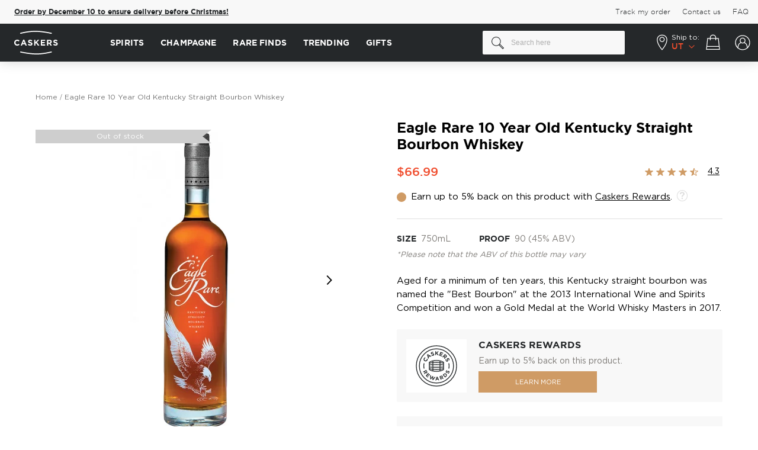

--- FILE ---
content_type: text/html; charset=UTF-8
request_url: https://www.caskers.com/eagle-rare-10-year-old-kentucky-straight-bourbon-whiskey/
body_size: 49943
content:
<!doctype html>
<html lang="en">
    <head prefix="og: http://ogp.me/ns# fb: http://ogp.me/ns/fb# product: http://ogp.me/ns/product#">
        <script>
    var LOCALE = 'en\u002DUS';
    var BASE_URL = 'https\u003A\u002F\u002Fwww.caskers.com\u002F';
    var require = {
        'baseUrl': 'https\u003A\u002F\u002Fwww.caskers.com\u002Fstatic\u002Fversion1768301625\u002Ffrontend\u002FBelVG\u002Fcaskers_theme\u002Fen_US'
    };</script>        <meta charset="utf-8"/>
<meta name="title" content="Eagle Rare Kentucky &#129347; Straight Bourbon Whiskey | Caskers"/>
<meta name="description" content="Aged for a minimum of 10 years, Eagle Rare Kentucky Straight Bourbon Whiskey has an aroma of gentle toast, fresh tobacco &amp; bananas ➜ Read more!"/>
<meta name="keywords" content="bottle, whiskey, bourbon, usa, eagle rare, under40"/>
<meta name="robots" content="INDEX,FOLLOW"/>
<meta name="viewport" content="width=device-width, initial-scale=1, maximum-scale=1"/>
<title>Eagle Rare Kentucky &#129347; Straight Bourbon Whiskey | Caskers</title>
<link  rel="stylesheet" type="text/css"  media="all" href="https://www.caskers.com/static/version1768301625/_cache/merged/03fcef2df131a0e2a80e931bc35ff7f5.min.css" />
<link  rel="stylesheet" type="text/css"  media="print" href="https://www.caskers.com/static/version1768301625/frontend/BelVG/caskers_theme/en_US/css/print.min.css" />
<script  type="text/javascript"  src="https://www.caskers.com/static/version1768301625/_cache/merged/69e10dac92b59f777e09c989dbf4d07e.min.js"></script>
<link rel="preload" as="font" crossorigin="anonymous" href="https://www.caskers.com/static/version1768301625/frontend/BelVG/caskers_theme/en_US/fonts/gothampro/regular/GothamPro.woff2" />
<link rel="preload" as="font" crossorigin="anonymous" href="https://www.caskers.com/static/version1768301625/frontend/BelVG/caskers_theme/en_US/fonts/gothampro/bold/Gotham-Bold.woff2" />
<link rel="preload" as="font" crossorigin="anonymous" href="https://www.caskers.com/static/version1768301625/frontend/BelVG/caskers_theme/en_US/fonts/gothampro/light/Gotham-Light.woff2" />
<link rel="preload" as="font" crossorigin="anonymous" href="https://www.caskers.com/static/version1768301625/frontend/BelVG/caskers_theme/en_US/fonts/gothampro/medium/Gotham-Medium.woff2" />
<link rel="preload" as="font" crossorigin="anonymous" href="https://www.caskers.com/static/version1768301625/frontend/BelVG/caskers_theme/en_US/fonts/Blank-Theme-Icons/Blank-Theme-Icons.woff2" />
<link  rel="canonical" href="https://www.caskers.com/eagle-rare-10-year-old-kentucky-straight-bourbon-whiskey/" />
<link  rel="icon" type="image/x-icon" href="https://cdn.caskers.com/favicon/default/favicon.ico" />
<link  rel="shortcut icon" type="image/x-icon" href="https://cdn.caskers.com/favicon/default/favicon.ico" />

<!--TplOJKV7wEx31TBI1HHDk8BjDppKVgWl-->
<!-- 25C9EE67073C902B3BCB4785AF8426D8 -->
<!--442861d94834748b0949307b57914e8b-->
<!--RbpOg79pJELDTu9lmgxm3Ji1OTjFih3r-->

<link rel="dns-prefetch" href="https://cdn.caskers.com" />
<link rel="preconnect" href="https://api.ipstack.com" />
<link rel="preconnect" href="https://www.googleadservices.com" />
<link rel="preconnect" href="https://connect.facebook.net" />
<link rel="preconnect" href="https://googleads.g.doubleclick.net" />
<link rel="preconnect" href="https://www.googletagmanager.com" />
<link rel="preconnect" href="https://ak.sail-horizon.com" />
<link rel="preconnect" href="https://fonts.googleapis.com" />
<link  rel="manifest" href="https://cdn.caskers.com/manifest.json" />

<!--
<meta name="google-site-verification" content="Nh2HBv0EPHvufTR9eIfaPwZZRuc0jvXO3Zybwd7PjUY" />
<meta name="google-site-verification" content="V6nbMIKhHKURq8igMC4iUY3hDxY4w2IVKPvvdz_p9m8" />
<meta name="google-site-verification" content="rNiIkF7LpgQM-1e6Fr3NQfp9QjntlGxppIFolscqzAM" />
-->
<meta name="robots" content="max-image-preview:large">
<meta name="facebook-domain-verification" content="vfla20snog3pcsll545s2ijusqn9lh" />
<meta name="google-site-verification" content="2IyHf1nKx-JKSUzye8-h1mlUhEeNQ91sgVUcoxL9Nnk" />
<meta name="p:domain_verify" content="b4035e2b0b3613d110630d79950eccf5" />
<style>
    #CybotCookiebotDialog a, #CybotCookiebotDialog div, #CybotCookiebotDialogBodyContentControls, #CybotCookiebotDialogBodyContentTitle {font-family: GothamPro,Helvetica Neue,Helvetica,Arial,sans-serif!important;}
    #CybotCookiebotDialog {box-shadow: 0 0 30px 0 rgba(0,0,0,.14)!important;}
    #CybotCookiebotDialogHeader {display: none!important;}
    a#CybotCookiebotDialogBodyLevelButtonLevelOptinAllowallSelection,a#CybotCookiebotDialogBodyLevelButtonLevelOptinAllowAll{border-radius: 3px!important; margin-top: 5px!important;  padding: 5px 10px!important;}
    h2#CybotCookiebotDialogBodyContentTitle{padding-top: 10px;padding-bottom: 5px;}
    .category-the-macallan-double-cask-collection .products-grid .product-items, .category-treat-yourself .products.list {justify-content: center;}
    .category-page-landing  .filter-sorter,.category-page-landing  .bootstrap-select:not(:first-child),.category-page-landing  .top-toolbar{visibility:hidden;width:0;height:0;}
    .category-page-landing  .breadcrumbs,.category-page-landing  .bottom-toolbar{display:none!important;}
    .category-peloton-de-la-muerte .page-wrapper, .category-mezcal-de-leyendas .page-wrapper {flex-direction: column!important;display: flex!important;}
    .category-peloton-de-la-muerte .fullwidthbanner-container, .category-mezcal-de-leyendas .fullwidthbanner-container {order: -1;}
    .category-peloton-de-la-muerte .page-header, .category-mezcal-de-leyendas .page-header {order: -2;}
    .product-highland-park-the-light-the-dark-17-year-old-bundle .product.media .product-item-sales-block.savings{display:none;}
    .right-ribbon-seal.Exclusive {background-image: url(https://cdn.caskers.com/badge_caskers-staff-pick.png);}
    .opc-block-summary .minicart-items .button-qty.plus:after {margin-top: 0px;}
    .page-product-giftcard .product.info.detailed{display:none;}
    .catalog-category-view .state-selector-wrapper.banner-wrapper{order:-1;}
    .right-ribbon-seal.Five-Off { background-image: url("https://cdn.caskers.com/wysiwyg/_5-off.png");}
    .minicart-items .update-cart-item:hover {background: #fff;}
    .right-ribbon-seal.Limited-Edition {
        background-image: url("https://cdn.caskers.com/limited-edition-new.png");
    }
    .right-ribbon-seal.New-Release {
        background-image: url(https://cdn.caskers.com/wysiwyg/new-release-update.svg);
    }
.product-grilled-distilled .caskers-spirit-type-info {display: none;}
body.product-grilled-distilled .fotorama__arr .fotorama__arr__arr:hover {
    box-shadow: 0px 0px 20px rgba(0, 0, 0, 0.15);
}
body.product-grilled-distilled .fotorama__arr .fotorama__arr__arr {
    background: #fff;
    border-radius: 50%;
}
body.product-grilled-distilled .fotorama__arr--next .fotorama__arr__arr:after {
    right: 0;
}
body.product-grilled-distilled .fotorama__arr--prev .fotorama__arr__arr::after {
    right: 3px;
}
.category-slim-loyalty {display:none;}
    @media only screen and (max-width: 767px) {
        .category-image .image {
            transform: none!important;
            left: 0;
            top: 0;
        }
    }
.ampromo-overlay { display: none; }
</style>
<script
type="text/javascript"
src="//static.klaviyo.com/onsite/js/klaviyo.js?company_id=RW5rLp"
></script>
<script src="//pixel.convertize.io/11483.js"></script>        <script type="application/ld+json">
    {
        "@context": "http://schema.org",
        "@type": "WebSite",
        "url": "https://www.caskers.com/",
        "potentialAction": {
            "@type": "SearchAction",
            "target": "https://www.caskers.com/catalogsearch/result/?q={search_term_string}",
            "query-input": "required name=search_term_string"
        }
    }
</script>
<script type="application/ld+json">{ "@context":"http:\/\/schema.org",
        "@type":"Organization",
        "url":"https://www.caskers.com/",
        "logo":"https://www.caskers.com/static/version1768301625/frontend/BelVG/caskers_theme/en_US/images/logo-bg.png",
        "name":"Caskers",
        "email":"contact@caskers.com"
        }
</script>
    <script type="text/x-magento-init">
        {
            "*": {
                "Magento_PageCache/js/form-key-provider": {
                    "isPaginationCacheEnabled":
                        0                }
            }
        }
    </script>

<script data-ommit="true">

	/**
	 * Magento 2 Google Tag Manager Enhanced Ecommerce (UA) Tracking
	 *
	 * @version 101.8.0	
	 * @author Anowave
	 * @see http://www.anowave.com/marketplace/magento-2-extensions/magento-2-google-tag-manager-enhanced-ecommerce-ua-tracking/
	 * @copyright 2022 Anowave
	 */

	window.dataLayer = window.dataLayer || [];

		
	window.AEC = window.AEC || {};

		
	AEC.Const = 
	{
		TIMING_CATEGORY_ADD_TO_CART:		'Add To Cart Time',
		TIMING_CATEGORY_REMOVE_FROM_CART:	'Remove From Cart Time',
		TIMING_CATEGORY_PRODUCT_CLICK:		'Product Detail Click Time',
		TIMING_CATEGORY_CHECKOUT:			'Checkout Time',
		TIMING_CATEGORY_CHECKOUT_STEP:		'Checkout Step Time',
		TIMING_CATEGORY_PRODUCT_WISHLIST:	'Add to Wishlist Time',
		TIMING_CATEGORY_PRODUCT_COMPARE:	'Add to Compare Time'
	};

	AEC.Const.URL 					= 'https://www.caskers.com/';
	AEC.Const.VARIANT_DELIMITER 	= '-';
	AEC.Const.VARIANT_DELIMITER_ATT = ':';

		
	AEC.Const.CHECKOUT_STEP_SHIPPING 	= 1;
	AEC.Const.CHECKOUT_STEP_PAYMENT  	= 2;
	AEC.Const.CHECKOUT_STEP_ORDER  		= 3;

		
	AEC.Const.DIMENSION_SEARCH = 3;

	
	AEC.Const.COOKIE_DIRECTIVE 								= false;
	AEC.Const.COOKIE_DIRECTIVE_CONSENT_GRANTED  			= false;
	AEC.Const.COOKIE_DIRECTIVE_SEGMENT_MODE 				= false;
	AEC.Const.COOKIE_DIRECTIVE_SEGMENT_MODE_EVENTS			= ["cookieConsentGranted"];	
	AEC.Const.COOKIE_DIRECTIVE_CONSENT_GRANTED_EVENT 		= "cookieConsentGranted";
	AEC.Const.COOKIE_DIRECTIVE_CONSENT_DECLINE_EVENT 		= "cookieConsentDeclined";

		
	AEC.Const.CATALOG_CATEGORY_ADD_TO_CART_REDIRECT_EVENT 	= "catalogCategoryAddToCartRedirect";

		
	AEC.Message = 
	{
		confirm: 			 true,
		confirmRemoveTitle:  "Are you sure?",
		confirmRemove: 		 "Are you sure you would like to remove this item from the shopping cart?"	};
			
	AEC.storeName 			= "Default Store View";
	AEC.currencyCode	 	= "USD";
	AEC.useDefaultValues 	= false;
	AEC.facebook 			= false;
	AEC.facebookInitParams 	= [];
	AEC.eventCallback		= false;

		
	AEC.SUPER = [];

		
	AEC.CONFIGURABLE_SIMPLES = [];

	
	AEC.BUNDLE = {"bundles":[],"options":[]};

	
	AEC.localStorage = true;

		
	AEC.summary = false;

	
	AEC.reset = false;
	
</script>
<script data-ommit="true">

    (summary => 
    {
    	if (summary)
    	{
        	let getSummary = (event) => 
        	{
            	AEC.Request.post("https:\/\/www.caskers.com\/datalayer\/index\/cart\/",{ event:event }, (response) => 
            	{
                	dataLayer.push(response);
               	});
            };

            ['ec.cookie.remove.item.data','ec.cookie.update.item.data','ec.cookie.add.data'].forEach(event => 
            {
            	AEC.EventDispatcher.on(event, (event => 
            	{
                	return () => 
                	{
                    	setTimeout(() => { getSummary(event); }, 2000);
                    };
                })(event));
            });
    	}
    })(AEC.summary);
    
</script>
<script data-ommit="true">

    if (AEC.GA4)
    {
    	AEC.GA4.enabled = true;

    	    	
    	AEC.GA4.conversion_event = "purchase";

    	    	
    	AEC.GA4.currency = "USD";
    }
    
</script><script data-ommit="true">

	/**
 	 * Define dataLayer[] object
	 */
	window.dataLayer = window.dataLayer || [];

	/**
	 * Define transport layer to use as fallback in case of Ad-Blockers
	 * 
	 * @copyright Anowave
	 */
	var dataLayerTransport = (function()
	{
		var data = [];
		
		return {
			data:[],
			push: function(data)
			{
				this.data.push(data);
				
				return this;
			},
			serialize: function()
			{
				return this.data;
			}
		}	
	})();
	
</script><script data-ommit="true">

	var EC = [];

	/* Dynamic remarketing */
	window.google_tag_params = window.google_tag_params || {};

	/* Default pagetype */
	window.google_tag_params.ecomm_pagetype = 'product';

	/* Grouped products collection */
	window.G = [];

	/**
	 * Global revenue
	 */
	window.revenue = 0;

	/**
	 * DoubleClick
	 */
	window.DoubleClick =
	{
		DoubleClickRevenue:	 	0,
		DoubleClickTransaction: 0,
		DoubleClickQuantity: 	0
	};

	
	AEC.Cookie.visitor({"visitorLoginState":"Logged out","visitorLifetimeValue":0,"visitorExistingCustomer":"No","visitorType":"NOT LOGGED IN","currentStore":"Default Store View"}).push(dataLayer, false);

	
	dataLayer.push({ pageType: "product"});

</script>
	<script data-ommit="true">

				
		window.google_tag_params.ecomm_pagetype 	= 'product';
		window.google_tag_params.ecomm_category 	= 'Spirits/Whiskey/Bourbon';
		window.google_tag_params.ecomm_prodid		= '4024';
		window.google_tag_params.ecomm_totalvalue 	=  66.99;
		window.google_tag_params.returnCustomer 	=  false;

				
		
		AEC.Cookie.detail({"ecommerce":{"currencyCode":"USD","detail":{"products":[{"id":"4024","name":"Eagle Rare 10 Year Old Kentucky Straight Bourbon Whiskey","price":66.99,"brand":"Eagle Rare","category":"Spirits\/Whiskey\/Bourbon","dimension4":"In stock","quantity":1}],"actionField":{"list":"Bourbon"}},"impressions":[]},"currentStore":"Default Store View"}).push(dataLayer, false);

		
		dataLayerTransport.push({"ecommerce":{"currencyCode":"USD","detail":{"products":[{"id":"4024","name":"Eagle Rare 10 Year Old Kentucky Straight Bourbon Whiskey","price":66.99,"brand":"Eagle Rare","category":"Spirits\/Whiskey\/Bourbon","dimension4":"In stock","quantity":1}],"actionField":{"list":"Bourbon"}},"impressions":[]},"currentStore":"Default Store View"});
		
				
		window.G = [];

			</script>


<!-- Google Tag Manager -->
<script>(function(w,d,s,l,i){w[l]=w[l]||[];w[l].push({'gtm.start':
new Date().getTime(),event:'gtm.js'});var f=d.getElementsByTagName(s)[0],
j=d.createElement(s),dl=l!='dataLayer'?'&l='+l:'';j.async=true;j.src=
'https://www.googletagmanager.com/gtm.js?id='+i+dl;f.parentNode.insertBefore(j,f);
})(window,document,'script','dataLayer','GTM-TD6J4K9');</script>
<!-- End Google Tag Manager -->
<script data-ommit="true">

    </script>
<script data-ommit="true">AEC.Bind.apply({"performance":false})</script>
<meta property="customer-country" content="US" />
<meta property="customer-state" content="UT" />

<script type="application/ld+json">
    {
        "@context": "https://schema.org/",
        "@type": "Product",
        "name": "Eagle Rare 10 Year Old Kentucky Straight Bourbon Whiskey",
        "image": "https://cdn.caskers.com/catalog/product/cache/00cecac1993c85adfe937bb669fd27a3/E/a/Eagle_Rare_10.png",
        "description": "Aged for a minimum of ten years, this Kentucky straight bourbon was named the &quot;Best Bourbon&quot; at the 2013 International Wine and Spirits Competition and won a Gold Medal at the World Whisky Masters in 2017.",
        "brand": {
            "@type": "Brand",
            "name": "Eagle Rare"
        },
        "sku": "4024",
        "gtin": "00004024",
        "aggregateRating": {
            "@type": "AggregateRating",
            "bestRating": 5,
            "worstRating": 1,
            "ratingValue": "4.25",
            "reviewCount": "16"
        },
        "offers": {
            "@type": "Offer",
            "url": "https://www.caskers.com/eagle-rare-10-year-old-kentucky-straight-bourbon-whiskey/",
            "priceCurrency": "USD",
            "priceValidUntil":"2030-01-01",
            "availability": "https://schema.org/OutOfStock",
            "shippingDetails": {
              "@type": "OfferShippingDetails",
              "doesNotShip": true,
              "shippingDestination": {
                "@type": "DefinedRegion",
                "addressCountry": "US",
                "addressRegion": ["AL","AK","AR","DE","HI","MS","OR","SD","UT","VA","WV","AA","AE","AP","GU","PR","VI"]
              }
            },

        "price": "66.99"
    },
       "review": [{"@type":"Review","author":{"type":"Person","name":"JK"},"description":"Eagle Rare is an appropriate name for this bourbon as it is hard to find but well worth the wait when it is available!","datePublished":"2024-08-14","reviewRating":{"@type":"Rating","bestRating":10,"worstRating":1,"ratingValue":10}},{"@type":"Review","author":{"type":"Person","name":"Jozy"},"description":"I had the opportunity to enjoy a bottle of this with my brother-in-law this Christmas.  I normally drink Scotch, but will settle for bourbon from time to time.  After a taste I instantly knew why this was hard to get.  Smooth and flavorful, every sip was enjoyable.  If given the chance, buy on sight!","datePublished":"2023-12-27","reviewRating":{"@type":"Rating","bestRating":10,"worstRating":1,"ratingValue":10}},{"@type":"Review","author":{"type":"Person","name":"Review"},"description":"I’m writing a review about Caskers.. love this site. Never let me down looking for a bottle of something I can’t find in store. ","datePublished":"2023-09-29","reviewRating":{"@type":"Rating","bestRating":10,"worstRating":1,"ratingValue":10}},{"@type":"Review","author":{"type":"Person","name":"Sasa"},"description":"This is the best whiskey I have tasted. Much better than Buffalo Trace which is my favorite because of taste and price. Eagle Rare occasionally comes to the liquor stores in Pennsylvania but it's immediately sold out. The price is around $50 which I believe should be the price for this whiskey. I purchased it just to try it since I couldn't get it from my liquor store. I normally don't spend more than $60 for a bottle.","datePublished":"2022-03-23","reviewRating":{"@type":"Rating","bestRating":10,"worstRating":1,"ratingValue":6}},{"@type":"Review","author":{"type":"Person","name":"Patriot7"},"description":"very good","datePublished":"2022-03-04","reviewRating":{"@type":"Rating","bestRating":10,"worstRating":1,"ratingValue":10}},{"@type":"Review","author":{"type":"Person","name":"Tod"},"description":"After many years of drinking this fine amber liquid \r\nI have gone without because  the price has gone out of control. It’s a shame but such is life. It is still one of my top ten","datePublished":"2021-12-21","reviewRating":{"@type":"Rating","bestRating":10,"worstRating":1,"ratingValue":6}},{"@type":"Review","author":{"type":"Person","name":"Shane"},"description":"Love the whiskey. Don’t love the price. If you can get this on sale, grab as many as you can. ","datePublished":"2021-11-23","reviewRating":{"@type":"Rating","bestRating":10,"worstRating":1,"ratingValue":8}},{"@type":"Review","author":{"type":"Person","name":"Trapshooter59"},"description":"My son and I enjoyed a flight of Buffalo Trace, Eagle Rare, and Blanton’s. All are exceptional pours but we both agreed, Eagle Rare 10 stood out as the clear winner and our favorite. So I bought a bottle through Caskers as these are impossible to get through the PA Liquor Store system. It was almost 3X the price as the state system but worth it. ","datePublished":"2021-09-15","reviewRating":{"@type":"Rating","bestRating":10,"worstRating":1,"ratingValue":8}},{"@type":"Review","author":{"type":"Person","name":"Glub "},"description":"Was a nice entry level sipping bourbon when it was $30. $60?  Forget it. Bourbon balloon needs to pop soon. ","datePublished":"2021-01-12","reviewRating":{"@type":"Rating","bestRating":10,"worstRating":1,"ratingValue":6}},{"@type":"Review","author":{"type":"Person","name":"Hector"},"description":"It is our go to Bourbon..... when we can find it","datePublished":"2020-06-30","reviewRating":{"@type":"Rating","bestRating":10,"worstRating":1,"ratingValue":10}},{"@type":"Review","author":{"type":"Person","name":"MMREDSOX"},"description":"Eagle Trace is great pour at a good price. Smooth for those who don't like much spice or who are newer to bourbon. It is good neat, with ice, with a few drops of water and as a mixer. On the nose there is a honey, vanilla sweetness; some citrus and a little oak and spice in the background. The palate presents a early sweet honey and\/or vanilla along with some oak and a hint of spice. The flavors are subtle and don't last too long as it has a short to medium finish. Again, the flavors are subtle so this is a good bourbon for newbies and those looking for a smooth sip instead of a flavor bomb. Good stuff overall for the price.","datePublished":"2020-06-24","reviewRating":{"@type":"Rating","bestRating":10,"worstRating":1,"ratingValue":8}},{"@type":"Review","author":{"type":"Person","name":"Stephen"},"description":"This is always been one of my favorites and it did not disappoint. ","datePublished":"2020-06-23","reviewRating":{"@type":"Rating","bestRating":10,"worstRating":1,"ratingValue":10}},{"@type":"Review","author":{"type":"Person","name":"Jeff"},"description":"...sorry guys...My stepson and I did a blind taste test...Buffalo Trace was a good 'neat' drink, but Eagle Rare was 'lighter fluid' compared to the winner...Knob Creek","datePublished":"2020-06-21","reviewRating":{"@type":"Rating","bestRating":10,"worstRating":1,"ratingValue":6}},{"@type":"Review","author":{"type":"Person","name":"Scott"},"description":"Much better than I thought for the price. As good as the high dollar bourbon that I have had.  ","datePublished":"2020-03-03","reviewRating":{"@type":"Rating","bestRating":10,"worstRating":1,"ratingValue":10}},{"@type":"Review","author":{"type":"Person","name":"Tiago"},"description":"If you are looking for something smooth and great flavor.","datePublished":"2019-05-06","reviewRating":{"@type":"Rating","bestRating":10,"worstRating":1,"ratingValue":10}},{"@type":"Review","author":{"type":"Person","name":"EdwardT."},"description":"Very smooth delicious after taste!","datePublished":"2018-12-17","reviewRating":{"@type":"Rating","bestRating":10,"worstRating":1,"ratingValue":10}}]    
}

</script>
<!--  facebook open graph -->
<meta property="fb:app_id" content="790658200991470" />
<meta property="og:site_name" content="Caskers" />
<meta property="og:type" content="og:product" />
<meta property="og:title" content="Eagle Rare 10 Year Old Kentucky Straight Bourbon Whiskey" />
<meta property="og:image" content="https://cdn.caskers.com/catalog/product/cache/ce56bc73870585a38310c58e499d2fd4/E/a/Eagle_Rare_10.png" />
<meta property="og:description" content="Eagle Rare 10 Year Old Kentucky Straight Bourbon Whiskey was matured for a minimum of ten years in new, American oak casks under the intense, Kentucky sun. As a result of its decade-long beauty rest, the bourbon has a golden honey color, along with an aroma of gentle toast, fresh tobacco, and bananas. The aroma gives way to notes of chocolate, almonds, melons, raisins and dried fruits on the palate, which are complemented by a subtle vanilla undertone. The finish is long and fierce, with hints of roasted nuts and corn.

Eagle Rare 10 Year Old earned a score of 96 points from Wine Enthusiast and 95 points from Robert Parker. In addition, the bourbon earned the Gold Medal at the 2013 International Wine and Spirits Competition, where it was named the &quot;Best Bourbon.&quot;

Pick up a bottle today!" />
<meta property="og:url" content="https://www.caskers.com/eagle-rare-10-year-old-kentucky-straight-bourbon-whiskey/" />
<meta property="product:price:amount" content="66.99" />
<meta property="product:price:currency" content="USD" />
<meta property="product:availability" content="outofstock" />
<!--  facebook open graph -->
<!-- rich pins -->
<meta name="pinterest-rich-pin" content="enabled" />
<!-- rich pins -->
<script type="text/javascript">define("setREVStartSize",function(){return function(t){window.RSIW=void 0===window.RSIW?window.innerWidth:window.RSIW,window.RSIH=void 0===window.RSIH?window.innerHeight:window.RSIH;try{var h=0===(h=document.getElementById(t.c).parentNode.offsetWidth)||isNaN(h)?window.RSIW:h;if(t.tabw=void 0===t.tabw?0:parseInt(t.tabw),t.thumbw=void 0===t.thumbw?0:parseInt(t.thumbw),t.tabh=void 0===t.tabh?0:parseInt(t.tabh),t.thumbh=void 0===t.thumbh?0:parseInt(t.thumbh),t.tabhide=void 0===t.tabhide?0:parseInt(t.tabhide),t.thumbhide=void 0===t.thumbhide?0:parseInt(t.thumbhide),t.mh=void 0===t.mh||""==t.mh||"auto"===t.mh?0:parseInt(t.mh,0),"fullscreen"===t.layout||"fullscreen"===t.l)w=Math.max(t.mh,window.RSIH);else{for(var e in t.gw=Array.isArray(t.gw)?t.gw:[t.gw],t.rl)void 0!==t.gw[e]&&0!==t.gw[e]||(t.gw[e]=t.gw[e-1]);for(var e in t.gh=void 0===t.el||""===t.el||Array.isArray(t.el)&&0==t.el.length?t.gh:t.el,t.gh=Array.isArray(t.gh)?t.gh:[t.gh],t.rl)void 0!==t.gh[e]&&0!==t.gh[e]||(t.gh[e]=t.gh[e-1]);var i,n=new Array(t.rl.length),r=0;for(e in t.tabw=t.tabhide>=h?0:t.tabw,t.thumbw=t.thumbhide>=h?0:t.thumbw,t.tabh=t.tabhide>=h?0:t.tabh,t.thumbh=t.thumbhide>=h?0:t.thumbh,t.rl)n[e]=t.rl[e]<window.RSIW?0:t.rl[e];for(e in i=n[0],n)i>n[e]&&0<n[e]&&(i=n[e],r=e);var h=h>t.gw[r]+t.tabw+t.thumbw?1:(h-(t.tabw+t.thumbw))/t.gw[r],w=t.gh[r]*h+(t.tabh+t.thumbh)}void 0===window.rs_init_css&&(window.rs_init_css=document.head.appendChild(document.createElement("style"))),document.getElementById(t.c).height=w+"px",window.rs_init_css.innerHTML+="#"+t.c+"_wrapper { height: "+w+"px }"}catch(t){console.log("Failure at Presize of Slider:"+t)}}});</script>
    </head>
    <body data-container="body"
          data-mage-init='{"loaderAjax": {}, "loader": { "icon": "https://www.caskers.com/static/version1768301625/frontend/BelVG/caskers_theme/en_US/images/loader-2.gif"}}'
        id="html-body" class="catalog-product-view product-eagle-rare-10-year-old-kentucky-straight-bourbon-whiskey page-layout-1column">
        

<div class="cookie-status-message" id="cookie-status">
    The store will not work correctly in the case when cookies are disabled.</div>
<script type="text&#x2F;javascript">document.querySelector("#cookie-status").style.display = "none";</script>
<script type="text/x-magento-init">
    {
        "*": {
            "cookieStatus": {}
        }
    }
</script>

<script type="text/x-magento-init">
    {
        "*": {
            "mage/cookies": {
                "expires": null,
                "path": "\u002F",
                "domain": ".www.caskers.com",
                "secure": true,
                "lifetime": "86400"
            }
        }
    }
</script>
    <noscript>
        <div class="message global noscript">
            <div class="content">
                <p>
                    <strong>JavaScript seems to be disabled in your browser.</strong>
                    <span>
                        For the best experience on our site, be sure to turn on Javascript in your browser.                    </span>
                </p>
            </div>
        </div>
    </noscript>

<script>
    window.cookiesConfig = window.cookiesConfig || {};
    window.cookiesConfig.secure = true;
</script><script>    require.config({
        map: {
            '*': {
                wysiwygAdapter: 'mage/adminhtml/wysiwyg/tiny_mce/tinymce5Adapter'
            }
        }
    });</script><!-- Google Tag Manager (noscript) -->
<noscript><iframe src="https://www.googletagmanager.com/ns.html?id=GTM-TD6J4K9"
height="0" width="0" style="display:none;visibility:hidden"></iframe></noscript>
<!-- End Google Tag Manager (noscript) -->    <script>
        require([
                'jquery',
                'Mirasvit_SearchAutocomplete/js/autocomplete',
                'Mirasvit_SearchAutocomplete/js/typeahead'
            ], function ($, autocomplete, typeahead) {
                const selector = 'input#search, input#mobile_search, .minisearch input[type="text"]';

                $(document).ready(function () {
                    $('#search_mini_form').prop("minSearchLength", 10000);

                    const $input = $(selector);

                    $input.each(function (index, searchInput) {
                                                new autocomplete($(searchInput)).init({"query":"","priceFormat":{"pattern":"$%s","precision":2,"requiredPrecision":2,"decimalSymbol":".","groupSymbol":",","groupLength":3,"integerRequired":false},"minSearchLength":3,"url":"https:\/\/www.caskers.com\/searchautocomplete\/ajax\/suggest\/","storeId":"1","delay":300,"isAjaxCartButton":false,"isShowCartButton":false,"isShowImage":true,"isShowPrice":true,"isShowSku":false,"isShowRating":true,"isShowDescription":true,"isShowStockStatus":false,"isShowAdditionalAttributes":true,"isKeepLastSearchRequest":false,"layout":"2columns","popularTitle":"Popular Suggestions","popularSearches":["Rum","Gin","Laphroaig","Bourbon ","James e. pepper","Absinthe","Pappy van winkle","Jack daniels","Lagavulin","Tequila"],"isTypeaheadEnabled":false,"typeaheadUrl":"https:\/\/www.caskers.com\/searchautocomplete\/ajax\/typeahead\/","minSuggestLength":2,"currency":"USD","limit":null,"customerGroupId":0,"filterPosition":"","availableOrders":{"_score":"Relevance","name.sort_name":"Product Name","price_0_1":"Price"},"defaultOrder":"_score","localStorageFields":{"prevRequestField":"mstLatestRequest","isRestorePrevRequestFlag":"mstIsRestorePrevRequest","isRefererAutocompleteFlag":"mstIsRefererAutocomplete"}});
                    });
                });
            }
        );
    </script>

    <script id="searchAutocompletePlaceholder" type="text/x-custom-template">
    <div class="mst-searchautocomplete__autocomplete">
        <div class="mst-searchautocomplete__spinner">
            <div class="spinner-item spinner-item-1"></div>
            <div class="spinner-item spinner-item-2"></div>
            <div class="spinner-item spinner-item-3"></div>
            <div class="spinner-item spinner-item-4"></div>
        </div>

        <div class="mst-searchautocomplete__close">&times;</div>
    </div>
</script>

<script id="searchAutocompleteWrapper" type="text/x-custom-template">
    <div class="mst-searchautocomplete__wrapper">
        <div class="mst-searchautocomplete__results" data-bind="{
            visible: result().noResults == false,
            css: {
                __all: result().urlAll && result().totalItems > 0
            }
        }">
            <div data-bind="foreach: { data: result().indexes, as: 'index' }">
                <div data-bind="visible: index.totalItems, attr: {class: 'mst-searchautocomplete__index ' + index.identifier}">
                    <div class="mst-searchautocomplete__index-title">
                        <span data-bind="text: index.title"></span>
                        <span data-bind="visible: index.isShowTotals">
                            (<span data-bind="text: index.totalItems"></span>)
                        </span>
                    </div>

                    <div class="mst-searchautocomplete__empty-result" data-bind="visible: index.isMisspell == true">
                        <span data-bind="text: index.textMisspell"></span>
                        <span data-bind="text: index.textCorrected"></span>
                    </div>

                    <ul data-bind="foreach: { data: index.items, as: 'item' }" aria-label="Search Autocomplete Result">
                        <li data-bind="
                            template: { name: index.identifier, data: item },
                            attr: {class: 'mst-searchautocomplete__item ' + index.identifier},
                            event: { mouseover: $parents[1].onMouseOver, mouseout: $parents[1].onMouseOut, mousedown: $parents[1].onClick },
                            css: {_active: $data.isActive}">
                        </li>
                    </ul>
                </div>
            </div>

            <div class="mst-searchautocomplete__show-all" data-bind="visible: result().urlAll && result().totalItems > 0">
                <a data-bind="attr: { href: result().urlAll }">
                    <span data-bind="text: result().textAll"></span>
                </a>
            </div>
        </div>

        <div class="mst-searchautocomplete__empty-result" data-bind="visible: result().noResults == true && !loading()">
            <span data-bind="text: result().textEmpty"></span>
        </div>
    </div>
</script>

<script id="popular" type="text/x-custom-template">
    <a class="title" data-bind="text: query"></a>
</script>

<script id="magento_search_query" type="text/x-custom-template">
    <a class="title" data-bind="text: query_text, attr: {href: url}, highlight"></a> <span class="num_results" data-bind="text: num_results"></span>
</script>

<script id="magento_catalog_product" type="text/x-custom-template">
    <!-- ko if: (imageUrl && $parents[2].config.isShowImage) -->
    <a rel="noreferrer" data-bind="attr: {href: url}">
        <div class="mst-product-image-wrapper"><img data-bind="attr: {src: imageUrl, alt: name}"/></div>
    </a>
    <!-- /ko -->

    <div class="meta">
        <div class="title">
            <a rel="noreferrer" data-bind="html: name, attr: {href: url}, highlight"></a>

            <!-- ko if: (sku && $parents[2].config.isShowSku) -->
            <span class="sku" data-bind="text: sku, highlight"></span>
            <!-- /ko -->

            <!-- ko if: (additionalAttributes && $parents[2].config.isShowAdditionalAttributes) -->
            <div data-bind="foreach: { data: additionalAttributes, as: 'attribute' }" class="search-attributes">
                <!-- ko if: (attribute) -->
                <div class="additional">
                    <span class="attr-label" data-bind="text: attribute.label"></span>
                    <span class="attr-value" data-bind="text: attribute.value"></span>
                </div>
                <!-- /ko -->
            </div>
            <!-- /ko -->
        </div>

        <!-- ko if: (description && $parents[2].config.isShowDescription) -->
        <div class="description" data-bind="text: description, highlight"></div>
        <!-- /ko -->

        <!-- ko if: (rating && $parents[2].config.isShowRating && rating > 0) -->
        <div>
            <div class="rating-summary">
                <div class="rating-result">
                    <span data-bind="style: { width: rating + '%' }"></span>
                </div>
            </div>
        </div>
        <!-- /ko -->

        <!-- ko if: (stockStatus && $parents[2].config.isShowStockStatus) -->
        <span class="stock_status" data-bind="text: stockStatus, processStockStatus"></span>
        <!-- /ko -->

        <!-- ko if: (addToCartUrl && $parents[2].config.isShowCartButton) -->
        <div class="to-cart">
            <a class="action primary mst__add_to_cart" data-bind="attr: { _href: addToCartUrl }">
                <span>Add To Cart</span>
            </a>
        </div>
        <!-- /ko -->
    </div>

    <!-- ko if: (price && $parents[2].config.isShowPrice) -->
    <div class="store">
        <div data-bind="html: price" class="price"></div>
    </div>
    <!-- /ko -->
</script>

<script id="magento_catalog_categoryproduct" type="text/x-custom-template">
    <a class="title" data-bind="text: name, attr: {href: url}, highlight"></a>
</script>

<script id="magento_catalog_category" type="text/x-custom-template">
    <a class="title" data-bind="html: name, attr: {href: url}, highlight"></a>
</script>

<script id="magento_cms_page" type="text/x-custom-template">
    <a class="title" data-bind="text: name, attr: {href: url}, highlight"></a>
</script>

<script id="magento_catalog_attribute" type="text/x-custom-template">
    <a class="title" data-bind="text: name, attr: {href: url}, highlight"></a>
</script>

<script id="magento_catalog_attribute_2" type="text/x-custom-template">
    <a class="title" data-bind="text: name, attr: {href: url}, highlight"></a>
</script>

<script id="magento_catalog_attribute_3" type="text/x-custom-template">
    <a class="title" data-bind="text: name, attr: {href: url}, highlight"></a>
</script>

<script id="magento_catalog_attribute_4" type="text/x-custom-template">
    <a class="title" data-bind="text: name, attr: {href: url}, highlight"></a>
</script>

<script id="magento_catalog_attribute_5" type="text/x-custom-template">
    <a class="title" data-bind="text: name, attr: {href: url}, highlight"></a>
</script>

<script id="mirasvit_kb_article" type="text/x-custom-template">
    <a class="title" data-bind="text: name, attr: {href: url}, highlight"></a>
</script>

<script id="external_wordpress_post" type="text/x-custom-template">
    <a class="title" data-bind="text: name, attr: {href: url}, highlight"></a>
</script>

<script id="amasty_blog_post" type="text/x-custom-template">
    <a class="title" data-bind="text: name, attr: {href: url}, highlight"></a>
</script>

<script id="amasty_faq_question" type="text/x-custom-template">
    <a class="title" data-bind="text: name, attr: {href: url}, highlight"></a>
</script>

<script id="magefan_blog_post" type="text/x-custom-template">
    <a class="title" data-bind="text: name, attr: {href: url}, highlight"></a>
</script>

<script id="magefan_secondblog_post" type="text/x-custom-template">
    <a class="title" data-bind="text: name, attr: {href: url}, highlight"></a>
</script>

<script id="mageplaza_blog_post" type="text/x-custom-template">
    <a class="title" data-bind="text: name, attr: {href: url}, highlight"></a>
</script>

<script id="aheadworks_blog_post" type="text/x-custom-template">
    <a class="title" data-bind="text: name, attr: {href: url}, highlight"></a>
</script>

<script id="mirasvit_blog_post" type="text/x-custom-template">
    <a class="title" data-bind="text: name, attr: {href: url}, highlight"></a>
</script>

<script id="mirasvit_gry_registry" type="text/x-custom-template">
    <a class="title" data-bind="text: title, attr: {href: url}, highlight"></a>
    <p data-bind="text: name, highlight"></p>
</script>

<script id="ves_blog_post" type="text/x-custom-template">
    <a class="title" data-bind="text: name, attr: {href: url}, highlight"></a>
</script>

<script id="fishpig_glossary_word" type="text/x-custom-template">
    <a class="title" data-bind="text: name, attr: {href: url}, highlight"></a>
</script>

<script id="blackbird_contentmanager_content" type="text/x-custom-template">
    <a class="title" data-bind="text: name, attr: {href: url}, highlight"></a>
</script>

<script id="mirasvit_brand_page" type="text/x-custom-template">
    <a class="title" data-bind="text: name, attr: {href: url}, highlight"></a>
</script>

    <style>.mst-searchautocomplete__item.magento_catalog_product .title .additional .attr-label {
    font-weight: bold;
    margin-right: 2px;
    text-transform: uppercase;
}
.mst-searchautocomplete__item.magento_catalog_product .title .additional  {
    font-size: 12px;
}
.search-attributes {
    display: flex;
    flex-direction: row-reverse;
    justify-content: flex-end;
    gap: 16px;
}
.mst-searchautocomplete__item.magento_catalog_product .title a {
    color: #000;
    font-weight: bold;
    text-decoration: none;
    margin-bottom: 4px;
    display: block;
    font-size: 15px;
}
.mst-searchautocomplete__item .discounted .old-price {
    text-decoration-color: #7E7B77;
}
.mst-searchautocomplete__item .discounted .old-price .price-wrapper .price {
    margin-left: 8px;
}
.mst-searchautocomplete__item .discounted .old-price .price-wrapper .price,
.mst-searchautocomplete__item .discounted .savings {
    line-height: initial;
    font-size: 14px;
}
.mst-searchautocomplete__item .discounted {
    justify-content: flex-end;
    align-items: center;
}
.mst-searchautocomplete__item.magento_catalog_product .description {
    height: auto;
    overflow: auto;
}
.mst-searchautocomplete__autocomplete .mst-searchautocomplete__show-all a:after {
    display: none;
}
body.searchautocomplete__active .page-wrapper:after {
    visibility: visible;
    opacity: 1;
}
.mst-searchautocomplete__autocomplete._active {
    box-shadow: 0px 0px 20px rgba(0, 0, 0, 0.07);
}
@media (max-width: 768px) {
    body.searchautocomplete__active .page-wrapper .page-header {
        position: relative !important;
    }
}</style>
<div class="page-wrapper"><header class="page-header"><div class="secondary-menu"><div class="secondary-top-container"><div class="promo-banner-new">
    <div class="inner">
<span class="msg msg-2" style="/*visibility:hidden;*/">
<b><a href="/rare-finds-selection/" data-promotion-creative="Rare Bottles 2025" data-promotion-name="Rare Bottles 01/2025" data-promotion-position="1" data-promotion-id="covid_banner" data-promotion="true">Order by December 10 to ensure delivery before Christmas!</a></b>
</span>
    </div>
</div>
<!--
<script type="text/javascript" xml="space">// <![CDATA[
require([
    'jquery',
    'domReady!'
], function ($) {
    let state = $('meta[property=customer-state]').prop('content');
    if (state === 'TX') {
        $('.secondary-menu .promo-banner-new .msg').html("Hey, Texas! Use the code <strong>TEXAS10</strong> and get 10% OFF your first order.");
    }
    else if (state === 'OK') {
        $('.secondary-menu .promo-banner-new .msg').html("Hey, Oklahoma! Use the code <strong>OKLAHOMA10</strong> and get 10% OFF your first order.");
    }
    $('.secondary-menu .promo-banner-new .msg').css("visibility", "visible");
});
// ]]></script>-->
<ul class="secondary-menu-menu">
<li>
    <a href='https://www.caskers.com/track-order'><span>Track my order</span></a>
</li>
<li>
    <a href='https://www.caskers.com/contact/'><span>Contact us</span></a>
</li>
<li>
    <a href='https://faq.caskers.com' target="_blank"><span>FAQ</span></a>
</li>
</ul></div></div><div class="header content"><span data-action="toggle-nav" class="action nav-toggle">
    <span></span>
    <span></span>
    <span></span>
    <span>Toggle Nav</span>
</span>

<span class="tab-back">
    <span></span>
    <span></span>
    <span></span>
</span>
    <a class="logo" href="https://www.caskers.com/" title="Take Pride In What You Drink - Caskers">
        <div class="desktop-logo">
            <svg width="74" height="40" viewBox="0 0 74 40" fill="none" xmlns="http://www.w3.org/2000/svg">
                <path d="M10.7191 5.10176C10.3392 5.10176 9.9864 4.85753 9.87785 4.45047C9.7693 3.98915 10.0407 3.52782 10.502 3.39213C10.6105 3.36499 23.2021 0 35.5224 0C47.8154 0 62.7137 3.36499 62.8765 3.39213C63.3378 3.50068 63.6363 3.96201 63.5278 4.42334C63.4192 4.88467 62.9579 5.18318 62.4966 5.07463C62.3609 5.04749 47.6255 1.73677 35.5224 1.73677C23.4464 1.73677 11.0719 5.04749 10.9633 5.07463C10.8819 5.10176 10.8005 5.10176 10.7191 5.10176Z" fill="white"/>
                <path d="M0 20.0814V20.0543C0 17.2863 2.08955 15.0068 5.07463 15.0068C6.91995 15.0068 8.00543 15.6309 8.92809 16.4993L7.57124 18.0733C6.8114 17.3948 6.05156 16.9607 5.07463 16.9607C3.41927 16.9607 2.25237 18.3175 2.25237 20V20.0271C2.25237 21.7096 3.41927 23.0936 5.07463 23.0936C6.18725 23.0936 6.86567 22.6594 7.62551 21.9539L8.98236 23.3379C7.97829 24.4233 6.86567 25.0746 4.99322 25.0746C2.14383 25.1018 0 22.8765 0 20.0814Z" fill="white"/>
                <path d="M15.1153 15.1153H17.0963L21.2754 24.9389H19.023L18.1275 22.7408H14.0027L13.1072 24.9389H10.9091L15.1153 15.1153ZM17.3677 20.8412L16.0651 17.6662L14.7625 20.8412H17.3677Z" fill="white"/>
                <path d="M23.0122 23.5007L24.2876 21.981C25.156 22.7137 26.0787 23.175 27.1913 23.175C28.0597 23.175 28.6024 22.8223 28.6024 22.2524V22.2252C28.6024 21.6825 28.2768 21.4111 26.6486 20.9769C24.6947 20.4885 23.4193 19.9186 23.4193 17.9919V17.9647C23.4193 16.2008 24.8304 15.0339 26.8385 15.0339C28.2497 15.0339 29.4708 15.4681 30.4749 16.2822L29.3623 17.9104C28.4939 17.3134 27.6526 16.9606 26.8385 16.9606C26.0244 16.9606 25.5902 17.3406 25.5902 17.8019V17.829C25.5902 18.4803 25.9973 18.6703 27.7069 19.1045C29.6879 19.6201 30.8005 20.3256 30.8005 22.0353V22.0624C30.8005 23.9891 29.3351 25.0746 27.2184 25.0746C25.6716 25.0746 24.1791 24.559 23.0122 23.5007Z" fill="white"/>
                <path d="M33.6499 15.1696H35.7937V19.4301L39.7557 15.1696H42.3609L38.3717 19.3216L42.5237 24.9389H39.9457L36.9335 20.787L35.7937 21.9539V24.9389H33.6499V15.1696Z" fill="white"/>
                <path d="M44.8846 15.1696H52.2388V17.0963H47.0013V19.0773H51.6146V20.9769H47.0013V23.0122H52.2931V24.9389H44.8846V15.1696Z" fill="white"/>
                <path d="M55.251 15.1696H59.7015C60.9498 15.1696 61.8996 15.5224 62.5508 16.1465C63.0936 16.6893 63.3921 17.4491 63.3921 18.3718V18.3989C63.3921 19.9729 62.5508 20.9769 61.3025 21.4111L63.6906 24.8847H61.194L59.1044 21.7639H57.4219V24.8847H55.2781V15.1696H55.251ZM59.5929 19.9186C60.6512 19.9186 61.2483 19.3487 61.2483 18.5346V18.5075C61.2483 17.5848 60.597 17.1235 59.5658 17.1235H57.4219V19.9186H59.5929Z" fill="white"/>
                <path d="M65.726 23.5007L67.0014 21.981C67.8698 22.7137 68.7924 23.175 69.9051 23.175C70.7734 23.175 71.3162 22.8223 71.3162 22.2524V22.2252C71.3162 21.6825 70.9905 21.4111 69.3623 20.9769C67.4085 20.4885 66.133 19.9186 66.133 17.9919V17.9647C66.133 16.2008 67.5441 15.0339 69.5523 15.0339C70.9634 15.0339 72.1846 15.4681 73.1886 16.2822L72.076 17.9104C71.2076 17.3134 70.3664 16.9606 69.5523 16.9606C68.7382 16.9606 68.304 17.3406 68.304 17.8019V17.829C68.304 18.4803 68.711 18.6703 70.4207 19.1045C72.4017 19.6201 73.5143 20.3256 73.5143 22.0353V22.0624C73.5143 23.9891 72.0489 25.0746 69.9322 25.0746C68.3854 25.0746 66.8928 24.559 65.726 23.5007Z" fill="white"/>
                <path d="M37.8833 40C25.5903 40 10.692 36.635 10.5292 36.6079C10.0679 36.4993 9.76937 36.038 9.87792 35.5767C9.98647 35.1153 10.4478 34.8168 10.9091 34.9254C11.0448 34.9525 25.7802 38.2632 37.8833 38.2632C49.9593 38.2632 62.3338 34.9525 62.4424 34.9254C62.9037 34.7897 63.3922 35.0882 63.5007 35.5495C63.6364 36.0109 63.365 36.4993 62.8766 36.6079C62.768 36.635 50.2036 40 37.8833 40Z" fill="white"/>
            </svg>
        </div>
    </a>
<script type="text/javascript">
    require([
        'js/assets/stickyheader'
    ], function(){});
</script>
    <div class="sections nav-sections">
                <div class="section-items nav-sections-items" data-mage-init='{"tabs":{"openedState":"active"}}'>
                                            <div class="section-item-content nav-sections-item-content" id="store.menu" data-role="content">
<nav class="navigation " data-action="navigation">
    <ul data-mage-init='{"menu":{"responsive":true, "expanded":false, "position":{"my":"left+6 top","at":"left bottom"}, "menus": "ul.submenu"}}'>
                <li class="level0 nav-1 first level-top parent category-item">
    <a class="level-top ui-corner-all" href='https://www.caskers.com/spirits/'><span class="level-top-on">Spirits</span></a>
    <ul class="level0 submenu categories-submenu">
        <div class="outer-wrapper">
            <div class="inner-submenu">
                <li class="parent-submenu level-top">
                    <a data-block="whiskey" class="parent-submenu-click level-top desktop-parent" href='https://www.caskers.com/spirits/whiskey/'><span class="level-plus">Whiskey</span></a>
                    <ul class="submenu-open-click ui-menu">
                        <li>
                            <a href='https://www.caskers.com/spirits/whiskey/bourbon/'><span>Bourbon</span></a>
                        </li>
                        <li>
                            <a href='https://www.caskers.com/spirits/whiskey/scotch/'><span>Scotch</span></a>
                        </li>
                        <li>
                            <a href='https://www.caskers.com/spirits/whiskey/japanese/'><span>Japanese Whiskies</span></a>
                        </li>
                        <li>
                            <a href='https://www.caskers.com/spirits/whiskey/irish/'><span>Irish Whiskeys</span></a>
                        </li>
                        <li>
                            <a href='https://www.caskers.com/spirits/whiskey/rye/'><span>Rye</span></a>
                        </li>
                        <li>
                            <a href='https://www.caskers.com/spirits/whiskey/moonshine/'><span>Moonshine</span></a>
                        </li>
                        <li class="top10-menu">
                            <a href='https://www.caskers.com/top-10-whiskey/'><span>Top 10 Whiskey</span></a>
                        </li>
                    </ul>
                </li>
                <li class="column level1 tab-menu">
                    <a class="desktop-parent" data-block="teq" href='https://www.caskers.com/spirits/tequila/'><span>Tequila</span></a>
                </li>
                <li class="column level1 tab-menu">
                    <a  class="desktop-parent"  href='https://www.caskers.com/spirits/rum/' data-block="rum"><span>Rum</span></a>
                </li>
                <li class="column level1 tab-menu">
                    <a  class="desktop-parent"  href='https://www.caskers.com/spirits/vodka/' data-block="vodka"><span>Vodka</span></a>
                </li>
                <li class="column level1 tab-menu">
                    <a  class="desktop-parent"  href='https://www.caskers.com/spirits/gin/' data-block="gin"><span>Gin</span></a>
                </li>
                <li class="column level1 tab-menu">
                    <a  class="desktop-parent"  href='https://www.caskers.com/spirits/other/cognac/' data-block="cognac"><span>Cognac</span></a>
                </li>
                <li class="column level1 tab-menu">
                    <a  class="desktop-parent"  href='https://www.caskers.com/spirits/other/spirits-other-mezcal/' data-block="mezcal"><span>Mezcal</span></a>
                </li>
                <li class="column level1 tab-menu">
                    <a  class="desktop-parent"  href='https://www.caskers.com/spirits/brandy/' data-block="brandy"><span>Brandy</span></a>
                </li>
                <li class="column level1 tab-menu">
                    <a  class="desktop-parent"  href='https://www.caskers.com/non-alcoholic-drinks/' data-block="nolow"><span>Non-alcoholic</span></a>
                </li>
                <li class="column level1 last tab-menu">
                    <a  class="desktop-parent" href='https://www.caskers.com/spirits/other/' data-block="other"><span>Other</span></a>
                </li>
                <li class="column level1 last tab-menu">
                    <a  class="desktop-parent" href='https://www.caskers.com/cocktail-bar/ready-made-cocktails' data-block="rtd"><span>Ready To Drink</span></a>
                </li>
            </div>

                <div class="exposed-brands default-inc-block" data-open-block="spirits">
    <h4>Featured Brands</h4>
    <a data-internal-promotion-creative="Menu brand promotions" data-internal-promotion-name="Menu brand promotions" data-internal-promotion-position="1" data-internal-promotion-id="menu_spirits" data-internal-promotion="true" href="/four-walls/">Four Walls</a>
    <a data-internal-promotion-creative="Menu brand promotions" data-internal-promotion-name="Menu brand promotions" data-internal-promotion-position="2" data-internal-promotion-id="menu_spirits" data-internal-promotion="true" href="/the-macallan-collection/">The Macallan</a>
    <a data-internal-promotion-creative="Menu brand promotions" data-internal-promotion-name="Menu brand promotions" data-internal-promotion-position="3" data-internal-promotion-id="menu_spirits" data-internal-promotion="true" href="https://www.caskers.com/crown-royal/">Crown Royal</a>
    <a data-internal-promotion-creative="Menu brand promotions" data-internal-promotion-name="Menu brand promotions" data-internal-promotion-position="4" data-internal-promotion-id="menu_spirits" data-internal-promotion="true" href="https://www.caskers.com/buffalo-trace/">Buffalo Trace</a>
    <a data-internal-promotion-creative="Menu brand promotions" data-internal-promotion-name="Menu brand promotions" data-internal-promotion-position="5" data-internal-promotion-id="menu_spirits" data-internal-promotion="true" href="/clase-azul/">Clase Azul</a>
    <a data-internal-promotion-creative="Menu brand promotions" data-internal-promotion-name="Menu brand promotions" data-internal-promotion-position="6" data-internal-promotion-id="menu_spirits" data-internal-promotion="true" href="/spirits/?brand_dropdown=3369">Hennessy</a>
    <a data-internal-promotion-creative="Menu brand promotions" data-internal-promotion-name="Menu brand promotions" data-internal-promotion-position="7" data-internal-promotion-id="menu_spirits" data-internal-promotion="true" href="https://www.caskers.com/madre-mezcal-shop/">Madre Mezcal</a>
    <a data-internal-promotion-creative="Menu brand promotions" data-internal-promotion-name="Menu brand promotions" data-internal-promotion-position="8" data-internal-promotion-id="menu_spirits" data-internal-promotion="true" href="/spirits/?brand_dropdown=3985">Torres</a>
    <a data-internal-promotion-creative="Menu brand promotions" data-internal-promotion-name="Menu brand promotions" data-internal-promotion-position="9" data-internal-promotion-id="menu_spirits" data-internal-promotion="true" href="https://www.caskers.com/everclear-shop/
">Everclear</a>
</div>
<div class="exposed-menu default-inc-block" data-open-block="spirits">
    <h4>Spotlight On</h4>
<a class="" data-internal-promotion-creative="Menu brand promotions" data-internal-promotion-name="Menu brand promotions" data-internal-promotion-position="1" data-internal-promotion-id="menu_spirits" data-internal-promotion="true" href="/drams-in-demand/"><div class="img-wrapper"><img loading="lazy" src="https://cdn.caskers.com/wysiwyg/2025-Spotlight-On-Banners/diageo_content_hub_nov_spotlight_on_banner_180x180.jpg" alt="Drams in Demand"/></div><span>Drams in Demand
</span><div class="diageo-menu-notice">Please drink responsibly. Diageo New York, NY</div></a>
    <a class="" data-internal-promotion-creative="Menu brand promotions" data-internal-promotion-name="Menu brand promotions" data-internal-promotion-position="1" data-internal-promotion-id="menu_spirits" data-internal-promotion="true" href="https://flaviar.com/pages/advent-calendar"><div class="img-wrapper"><img loading="lazy" src="https://cdn.caskers.com/wysiwyg/2025-Spotlight-On-Banners/advent_2025_spotlight_on_banner_180x180.jpg" alt="Whiskey Advent Calendar 2025"/></div><span>Flaviar's Whiskey Advent Calendar 2025
</span></a>
    <a class="" data-internal-promotion-creative="Menu brand promotions" data-internal-promotion-name="Menu brand promotions" data-internal-promotion-position="2" data-internal-promotion-id="menu_spirits" data-internal-promotion="true" href="/limited-editions/"><div class="img-wrapper"><img loading="lazy" src="https://cdn.caskers.com/wysiwyg/rare_finds_spotlight_on_banner_180x180.jpg" alt="Limited Editions"/></div><span>Limited Editions
</span></a>   
</div>
<style>
    .diageo-menu-notice {
        font-size: 10px;text-transform: none;margin-top: 6px;color: #25282a!important;font-weight:325;
    }
    @media (max-width: 768px) {
        .diageo-menu-notice {
            letter-spacing: 0;
            margin-top: -26px;
        }
    }
</style>

                <div class="exposed-brands inc-block"  style="display: none" data-open-block="other">
    <h4>Featured Brands</h4>
    <a data-internal-promotion-creative="Menu brand promotions" data-internal-promotion-name="Menu brand promotions" data-internal-promotion-position="1" data-internal-promotion-id="menu_other" data-internal-promotion="true" href="/spirits/other/?brand_dropdown=2937">Aperol</a>
    <a data-internal-promotion-creative="Menu brand promotions" data-internal-promotion-name="Menu brand promotions" data-internal-promotion-position="2" data-internal-promotion-id="menu_other" data-internal-promotion="true" href="/spirits/other/?brand_dropdown=3588">Mr. Black</a>
    <a data-internal-promotion-creative="Menu brand promotions" data-internal-promotion-name="Menu brand promotions" data-internal-promotion-position="3" data-internal-promotion-id="menu_other" data-internal-promotion="true" href="/spirits/other/?brand_dropdown=3332">Grand marnier</a>
    <a data-internal-promotion-creative="Menu brand promotions" data-internal-promotion-name="Menu brand promotions" data-internal-promotion-position="4" data-internal-promotion-id="menu_other" data-internal-promotion="true" href="/campari/">Campari</a>
    <a data-internal-promotion-creative="Menu brand promotions" data-internal-promotion-name="Menu brand promotions" data-internal-promotion-position="5" data-internal-promotion-id="menu_other" data-internal-promotion="true" href="/spirits/other/?brand_dropdown=3878">Sugarlands</a>
    <a data-internal-promotion-creative="Menu brand promotions" data-internal-promotion-name="Menu brand promotions" data-internal-promotion-position="6" data-internal-promotion-id="menu_other" data-internal-promotion="true" href="/spirits/other/?brand_dropdown=3737">Riga Black Balsam</a>
    <a data-internal-promotion-creative="Menu brand promotions" data-internal-promotion-name="Menu brand promotions" data-internal-promotion-position="7" data-internal-promotion-id="menu_other" data-internal-promotion="true" href="/spirits/other/?brand_dropdown=3676">Pernod</a>
    <a data-internal-promotion-creative="Menu brand promotions" data-internal-promotion-name="Menu brand promotions" data-internal-promotion-position="8" data-internal-promotion-id="menu_other" data-internal-promotion="true" href="/spirits/other/?brand_dropdown=3472">La Fee</a>
    <a data-internal-promotion-creative="Menu brand promotions" data-internal-promotion-name="Menu brand promotions" data-internal-promotion-position="9" data-internal-promotion-id="menu_other" data-internal-promotion="true" href="/spirits/other/?brand_dropdown=3261">Everclear</a>
</div>
<div class="exposed-prices inc-block"  style="display: none" data-open-block="other">
    <h4>Price Range</h4>
    <a href="/spirits/other/?price=0-50">0 - $50</a>
    <a href="/spirits/other/?price=50-100">$50 - $100</a>
    <a href="/spirits/other/?price=100-200">$100 - $200</a>
    <a href="/spirits/other/?price=200-500">$200 - $500</a>
    <a href="/spirits/other/?price=500-">$500 +</a>
</div>
<div class="exposed-menu inc-block"  style="display: none" data-open-block="other">
    <h4>Spotlight On</h4>
    <a data-internal-promotion-creative="Menu promotions" data-internal-promotion-name="Menu promotions" data-internal-promotion-position="1" data-internal-promotion-id="menu_other" data-internal-promotion="true" href="https://www.caskers.com/aperol/"><div class="img-wrapper"><img src="https://cdn.caskers.com/wysiwyg/menu-items/min/exposed-products/other-aperol.jpg" loading="lazy" alt="Aperol"/></div><span>Aperol
</span></a>
    <a data-internal-promotion-creative="Menu promotions" data-internal-promotion-name="Menu promotions" data-internal-promotion-position="2" data-internal-promotion-id="menu_other" data-internal-promotion="true" href="https://www.caskers.com/mr-black-cold-brew-coffee-liqueur/"><div class="img-wrapper"><img src="https://cdn.caskers.com/wysiwyg/menu-items/min/exposed-products/other-mr-black.jpg" loading="lazy" alt="Mr. Black Cold Brew Coffee Liqueur"/></div><span>Mr. Black Cold Brew Coffee Liqueur</span></a>

    <a class="last" data-internal-promotion-creative="Menu promotions" data-internal-promotion-name="Menu promotions" data-internal-promotion-position="3" data-internal-promotion-id="menu_other" data-internal-promotion="true" href="https://www.caskers.com/jagermeister-manifest/"><div class="img-wrapper"><img src="https://cdn.caskers.com/wysiwyg/menu-items/min/exposed-products/other-jagermeister.jpg" loading="lazy" alt="Jägermeister Manifest
"/></div><span>Jägermeister Manifest
</span></a>
</div>






                <div class="exposed-brands inc-block"  style="display: none" data-open-block="brandy">
    <h4>Featured Brands</h4>
    <a data-internal-promotion-creative="Menu brand promotions" data-internal-promotion-name="Menu brand promotions" data-internal-promotion-position="1" data-internal-promotion-id="menu_brandy" data-internal-promotion="true" href="/spirits/brandy/?brand_dropdown=3985">Torres</a>
    <a data-internal-promotion-creative="Menu brand promotions" data-internal-promotion-name="Menu brand promotions" data-internal-promotion-position="2" data-internal-promotion-id="menu_brandy" data-internal-promotion="true" href="/spirits/brandy/?brand_dropdown=3667">Paul Masson</a>
    <a data-internal-promotion-creative="Menu brand promotions" data-internal-promotion-name="Menu brand promotions" data-internal-promotion-position="3" data-internal-promotion-id="menu_brandy" data-internal-promotion="true" href="/spirits/brandy/?brand_dropdown=2940">Ararat</a>
    <a data-internal-promotion-creative="Menu brand promotions" data-internal-promotion-name="Menu brand promotions" data-internal-promotion-position="4" data-internal-promotion-id="menu_brandy" data-internal-promotion="true" href="/spirits/brandy/?brand_dropdown=3159">Copper & Kings</a>
    <a data-internal-promotion-creative="Menu brand promotions" data-internal-promotion-name="Menu brand promotions" data-internal-promotion-position="5" data-internal-promotion-id="menu_brandy" data-internal-promotion="true" href="/spirits/brandy/?brand_dropdown=3858">St. George</a>
    <a data-internal-promotion-creative="Menu brand promotions" data-internal-promotion-name="Menu brand promotions" data-internal-promotion-position="6" data-internal-promotion-id="menu_brandy" data-internal-promotion="true" href="/spirits/brandy/?brand_dropdown=3814">Singani 63</a>
    <a data-internal-promotion-creative="Menu brand promotions" data-internal-promotion-name="Menu brand promotions" data-internal-promotion-position="7" data-internal-promotion-id="menu_brandy" data-internal-promotion="true" href="/spirits/brandy/?brand_dropdown=2943">Argonaut</a>
    <a data-internal-promotion-creative="Menu brand promotions" data-internal-promotion-name="Menu brand promotions" data-internal-promotion-position="8" data-internal-promotion-id="menu_brandy" data-internal-promotion="true" href="/spirits/brandy/?brand_dropdown=3733">Rhine Hall</a>
    <a data-internal-promotion-creative="Menu brand promotions" data-internal-promotion-name="Menu brand promotions" data-internal-promotion-position="9" data-internal-promotion-id="menu_brandy" data-internal-promotion="true" href="/spirits/brandy/?brand_dropdown=2949">Asbach</a>
</div>
<div class="exposed-prices inc-block"  style="display: none" data-open-block="brandy">
    <h4>Price Range</h4>
    <a href="/spirits/brandy/?price=0-50">0 - $50</a>
    <a href="/spirits/brandy/?price=50-100">$50 - $100</a>
    <a href="/spirits/brandy/?price=100-200">$100 - $200</a>
    <a href="/spirits/brandy/?price=200-500">$200 - $500</a>
    <a href="/spirits/brandy/?price=500-">$500 +</a>
</div>
<div class="exposed-menu inc-block"  style="display: none" data-open-block="brandy">
    <h4>Spotlight On</h4>
    <a data-internal-promotion-creative="Menu promotions" data-internal-promotion-name="Menu promotions" data-internal-promotion-position="1" data-internal-promotion-id="menu_brandy" data-internal-promotion="true" href="https://www.caskers.com/singani-63/"><div class="img-wrapper"><img src="https://cdn.caskers.com/wysiwyg/menu-items/min/exposed-products/brandy-singani.jpg" loading="lazy" alt="Singani 63 Brandy"/></div><span>Singani 63 Brandy
</span></a>
    <a data-internal-promotion-creative="Menu promotions" data-internal-promotion-name="Menu promotions" data-internal-promotion-position="2" data-internal-promotion-id="menu_brandy" data-internal-promotion="true" href="https://www.caskers.com/torres-30-jaime-i-brandy-reserva-de-la-famiglia/"><div class="img-wrapper"><img src="https://cdn.caskers.com/wysiwyg/menu-items/min/exposed-products/brandy-torres-30-jaime.jpg" loading="lazy" alt="Torres 30 Jaime I. Brandy Reserva de la Famiglia"/></div><span>Torres 30 Jaime I. Brandy Reserva de la Famiglia</span></a>

    <a class="last" data-internal-promotion-creative="Menu promotions" data-internal-promotion-name="Menu promotions" data-internal-promotion-position="3" data-internal-promotion-id="menu_brandy" data-internal-promotion="true" href="https://www.caskers.com/copper-kings-american-craft-brandy/"><div class="img-wrapper"><img src="https://cdn.caskers.com/wysiwyg/menu-items/min/exposed-products/brandy-copper-kings.jpg" loading="lazy" alt="Copper & Kings American Craft Brandy
"/></div><span>Copper & Kings American Craft Brandy
</span></a>
</div>






                <div class="exposed-brands inc-block"  style="display: none" data-open-block="mezcal">
    <h4>Featured Brands</h4>
    <a data-internal-promotion-creative="Menu brand promotions" data-internal-promotion-name="Menu brand promotions" data-internal-promotion-position="1" data-internal-promotion-id="menu_mezcal" data-internal-promotion="true" href="/spirits/other/spirits-other-mezcal/?brand_dropdown=3518">Madre Mezcal</a>
    <a data-internal-promotion-creative="Menu brand promotions" data-internal-promotion-name="Menu brand promotions" data-internal-promotion-position="2" data-internal-promotion-id="menu_mezcal" data-internal-promotion="true" href="/spirits/other/spirits-other-mezcal/?brand_dropdown=2622">Del Maguey</a>
    <a data-internal-promotion-creative="Menu brand promotions" data-internal-promotion-name="Menu brand promotions" data-internal-promotion-position="3" data-internal-promotion-id="menu_mezcal" data-internal-promotion="true" href="/spirits/other/spirits-other-mezcal/?brand_dropdown=3585">Montelobos</a>
    <a data-internal-promotion-creative="Menu brand promotions" data-internal-promotion-name="Menu brand promotions" data-internal-promotion-position="4" data-internal-promotion-id="menu_mezcal" data-internal-promotion="true" href="/spirits/other/spirits-other-mezcal/?brand_dropdown=3731">Rey Campero</a>
    <a data-internal-promotion-creative="Menu brand promotions" data-internal-promotion-name="Menu brand promotions" data-internal-promotion-position="5" data-internal-promotion-id="menu_mezcal" data-internal-promotion="true" href="/spirits/other/spirits-other-mezcal/?brand_dropdown=3559">Mezcal Vago</a>
    <a data-internal-promotion-creative="Menu brand promotions" data-internal-promotion-name="Menu brand promotions" data-internal-promotion-position="6" data-internal-promotion-id="menu_mezcal" data-internal-promotion="true" href="/spirits/other/spirits-other-mezcal/?brand_dropdown=3558">Rosaluna</a>
    <a data-internal-promotion-creative="Menu brand promotions" data-internal-promotion-name="Menu brand promotions" data-internal-promotion-position="7" data-internal-promotion-id="menu_mezcal" data-internal-promotion="true" href="/spirits/other/spirits-other-mezcal/?brand_dropdown=3557">Mezcal Real Minero</a>
    <a data-internal-promotion-creative="Menu brand promotions" data-internal-promotion-name="Menu brand promotions" data-internal-promotion-position="8" data-internal-promotion-id="menu_mezcal" data-internal-promotion="true" href="/spirits/other/spirits-other-mezcal/?brand_dropdown=3244">El Buho</a>
    <a data-internal-promotion-creative="Menu brand promotions" data-internal-promotion-name="Menu brand promotions" data-internal-promotion-position="9" data-internal-promotion-id="menu_mezcal" data-internal-promotion="true" href="/spirits/other/spirits-other-mezcal/?brand_dropdown=2643">Erstwhile</a>
</div>
<div class="exposed-prices inc-block"  style="display: none" data-open-block="mezcal">
    <h4>Price Range</h4>
    <a href="/spirits/other/spirits-other-mezcal/?price=0-50">0 - $50</a>
    <a href="/spirits/other/spirits-other-mezcal/?price=50-100">$50 - $100</a>
    <a href="/spirits/other/spirits-other-mezcal/?price=100-200">$100 - $200</a>
    <a href="/spirits/other/spirits-other-mezcal/?price=200-500">$200 - $500</a>
    <a href="/spirits/other/spirits-other-mezcal/?price=500-">$500 +</a>
</div>
<div class="exposed-menu inc-block"  style="display: none" data-open-block="mezcal">
    <h4>Spotlight On</h4>
    <a data-internal-promotion-creative="Menu promotions" data-internal-promotion-name="Menu promotions" data-internal-promotion-position="1" data-internal-promotion-id="menu_mezcal" data-internal-promotion="true" href="https://www.caskers.com/madre-mezcal-ensamble/"><div class="img-wrapper"><img src="https://cdn.caskers.com/wysiwyg/menu-items/min/exposed-products/mezcal-madre.jpg" loading="lazy" alt="Madre Mezcal Ensamble"/></div><span>Madre Mezcal Ensamble
</span></a>
    <a data-internal-promotion-creative="Menu promotions" data-internal-promotion-name="Menu promotions" data-internal-promotion-position="2" data-internal-promotion-id="menu_mezcal" data-internal-promotion="true" href="https://www.caskers.com/dos-hombres-espadin-mezcal/"><div class="img-wrapper"><img src="https://cdn.caskers.com/wysiwyg/menu-items/min/exposed-products/mezcal-dos-hombres.jpg" loading="lazy" alt="Dos Hombres Espadin Mezcal"/></div><span>Dos Hombres Espadin Mezcal</span></a>

    <a class="last" data-internal-promotion-creative="Menu promotions" data-internal-promotion-name="Menu promotions" data-internal-promotion-position="3" data-internal-promotion-id="menu_mezcal" data-internal-promotion="true" href="https://www.caskers.com/clase-azul-mezcal/"><div class="img-wrapper"><img src="https://cdn.caskers.com/wysiwyg/menu-items/min/exposed-products/mezcal-clase-azul.jpg" loading="lazy" alt="Clase Azul Mezcal
"/></div><span>Clase Azul Mezcal
</span></a>
</div>

                <div class="exposed-brands inc-block"  style="display: none" data-open-block="cognac">
    <h4>Featured Brands</h4>
    <a   data-internal-promotion-creative="Menu brand promotions" data-internal-promotion-name="Menu brand promotions" data-internal-promotion-position="1" data-internal-promotion-id="menu_cognac" data-internal-promotion="true" href="/spirits/other/cognac/?brand_dropdown=3369">Hennessy</a>
    <a   data-internal-promotion-creative="Menu brand promotions" data-internal-promotion-name="Menu brand promotions" data-internal-promotion-position="2" data-internal-promotion-id="menu_cognac" data-internal-promotion="true" href="/spirits/other/cognac/?brand_dropdown=3727">Remy Martin</a>
    <a   data-internal-promotion-creative="Menu brand promotions" data-internal-promotion-name="Menu brand promotions" data-internal-promotion-position="3" data-internal-promotion-id="menu_cognac" data-internal-promotion="true" href="/martell/">Martell</a>
    <a   data-internal-promotion-creative="Menu brand promotions" data-internal-promotion-name="Menu brand promotions" data-internal-promotion-position="4" data-internal-promotion-id="menu_cognac" data-internal-promotion="true" href="/spirits/other/cognac/?brand_dropdown=3186">D'USSÉ</a>
    <a   data-internal-promotion-creative="Menu brand promotions" data-internal-promotion-name="Menu brand promotions" data-internal-promotion-position="5" data-internal-promotion-id="menu_cognac" data-internal-promotion="true" href="/spirits/other/cognac/?brand_dropdown=3508">Louis Royer</a>
    <a   data-internal-promotion-creative="Menu brand promotions" data-internal-promotion-name="Menu brand promotions" data-internal-promotion-position="6" data-internal-promotion-id="menu_cognac" data-internal-promotion="true" href="/spirits/other/cognac/?brand_dropdown=3169">Courvoisier</a>
    <a   data-internal-promotion-creative="Menu brand promotions" data-internal-promotion-name="Menu brand promotions" data-internal-promotion-position="7" data-internal-promotion-id="menu_cognac" data-internal-promotion="true" href="/spirits/other/cognac/?brand_dropdown=3521">Maison</a>
    <a   data-internal-promotion-creative="Menu brand promotions" data-internal-promotion-name="Menu brand promotions" data-internal-promotion-position="8" data-internal-promotion-id="menu_cognac" data-internal-promotion="true" href="/spirits/other/cognac/?brand_dropdown=3206">Delamain</a>
    <a   data-internal-promotion-creative="Menu brand promotions" data-internal-promotion-name="Menu brand promotions" data-internal-promotion-position="9" data-internal-promotion-id="menu_cognac" data-internal-promotion="true" href="/spirits/other/cognac/?brand_dropdown=3360">Hardy</a>
</div>
<div class="exposed-prices inc-block"  style="display: none" data-open-block="cognac">

    <h4>Price Range</h4>
    <a href="/spirits/other/cognac/?price=0-50">0 - $50</a>
    <a href="/spirits/other/cognac/?price=50-100">$50 - $100</a>
    <a href="/spirits/other/cognac/?price=100-200">$100 - $200</a>
    <a href="/spirits/other/cognac/?price=200-500">$200 - $500</a>
    <a href="/spirits/other/cognac/?price=500-">$500 +</a>
</div>
<div class="exposed-menu inc-block"  style="display: none" data-open-block="cognac">
    <h4>Spotlight On</h4>
    <a data-internal-promotion-creative="Menu promotions" data-internal-promotion-name="Menu promotions" data-internal-promotion-position="1" data-internal-promotion-id="menu_cognac" data-internal-promotion="true" href="/louis-xiii-cognac/"><div class="img-wrapper"><img src="https://cdn.caskers.com/wysiwyg/menu-items/min/exposed-products/cognac-remy-martin-louis.jpg" loading="lazy" alt="Rémy Martin Louis XIII Cognac"/></div><span>Rémy Martin Louis XIII Cognac
</span></a>
    <a data-internal-promotion-creative="Menu promotions" data-internal-promotion-name="Menu promotions" data-internal-promotion-position="2" data-internal-promotion-id="menu_cognac" data-internal-promotion="true" href="/martell-blue-swift-v-s-o-p-cognac/"><div class="img-wrapper"><img src="https://cdn.caskers.com/wysiwyg/menu-items/min/exposed-products/cognac-martell-blue.jpg" loading="lazy" alt="Martell Blue Swift Spirit Drink"/></div><span>Martell Blue Swift Spirit Drink</span></a>

    <a class="last" data-internal-promotion-creative="Menu promotions" data-internal-promotion-name="Menu promotions" data-internal-promotion-position="3" data-internal-promotion-id="menu_cognac" data-internal-promotion="true" href="/d-usse-cognac-vsop/"><div class="img-wrapper"><img src="https://cdn.caskers.com/wysiwyg/menu-items/min/exposed-products/cognac-dusse-vsop.jpg" loading="lazy" alt="d'Ussé Cognac VSOP
"/></div><span>d'Ussé Cognac VSOP
</span></a>
</div>

                <div class="exposed-brands inc-block"  style="display: none" data-open-block="gin">
    <h4>Featured Brands</h4>
    <a  data-internal-promotion-creative="Menu brand promotions" data-internal-promotion-name="Menu brand promotions" data-internal-promotion-position="1" data-internal-promotion-id="menu_gin" data-internal-promotion="true" href="/barr-hill/">Barr Hill</a>
    <a  data-internal-promotion-creative="Menu brand promotions" data-internal-promotion-name="Menu brand promotions" data-internal-promotion-position="2" data-internal-promotion-id="menu_gin" data-internal-promotion="true" href="/spirits/gin/?brand_dropdown=3368">Hendrick's</a>
    <a  data-internal-promotion-creative="Menu brand promotions" data-internal-promotion-name="Menu brand promotions" data-internal-promotion-position="3" data-internal-promotion-id="menu_gin" data-internal-promotion="true" href="/spirits/gin/?brand_dropdown=3583">Monkey 47</a>
    <a  data-internal-promotion-creative="Menu brand promotions" data-internal-promotion-name="Menu brand promotions" data-internal-promotion-position="4" data-internal-promotion-id="menu_gin" data-internal-promotion="true" href="/spirits/gin/?brand_dropdown=3378">Highclere Castle</a>
    <a  data-internal-promotion-creative="Menu brand promotions" data-internal-promotion-name="Menu brand promotions" data-internal-promotion-position="5" data-internal-promotion-id="menu_gin" data-internal-promotion="true" href="/spirits/gin/?brand_dropdown=3254">Empress 1908</a>
    <a  data-internal-promotion-creative="Menu brand promotions" data-internal-promotion-name="Menu brand promotions" data-internal-promotion-position="6" data-internal-promotion-id="menu_gin" data-internal-promotion="true" href="/spirits/gin/?brand_dropdown=4049">Whitley Neill</a>
    <a  data-internal-promotion-creative="Menu brand promotions" data-internal-promotion-name="Menu brand promotions" data-internal-promotion-position="7" data-internal-promotion-id="menu_gin" data-internal-promotion="true" href="/spirits/gin/?brand_dropdown=3232">Drumshanbo</a>
    <a  data-internal-promotion-creative="Menu brand promotions" data-internal-promotion-name="Menu brand promotions" data-internal-promotion-position="8" data-internal-promotion-id="menu_gin" data-internal-promotion="true" href="/spirits/gin/?brand_dropdown=2956">Aviation</a>
    <a  data-internal-promotion-creative="Menu brand promotions" data-internal-promotion-name="Menu brand promotions" data-internal-promotion-position="9" data-internal-promotion-id="menu_gin" data-internal-promotion="true" href="/spirits/gin/?brand_dropdown=3161">Corgi</a>
</div>
<div class="exposed-prices inc-block"  style="display: none" data-open-block="gin">
    <h4>Price Range</h4>
    <a href="/spirits/gin/?price=0-50">0 - $50</a>
    <a href="/spirits/gin/?price=50-100">$50 - $100</a>
    <a href="/spirits/gin/?price=100-200">$100 - $200</a>
    <a href="/spirits/gin/?price=200-500">$200 - $500</a>
    <a href="/spirits/gin/?price=500-">$500 +</a>
</div>
<div class="exposed-menu inc-block"  style="display: none" data-open-block="gin">
    <h4>Spotlight On</h4>
    <a data-internal-promotion-creative="Menu promotions" data-internal-promotion-name="Menu promotions" data-internal-promotion-position="1" data-internal-promotion-id="menu_gin" data-internal-promotion="true" href="https://www.caskers.com/barr-hill-gin/"><div class="img-wrapper"><img src="https://cdn.caskers.com/wysiwyg/menu-items/min/exposed-products/gin-barhill-gin.jpg" loading="lazy" alt="Barr Hill Gin"/></div><span>Barr Hill Gin
</span></a>
    <a data-internal-promotion-creative="Menu promotions" data-internal-promotion-name="Menu promotions" data-internal-promotion-position="2" data-internal-promotion-id="menu_gin" data-internal-promotion="true" href="https://www.caskers.com/corgi-earl-grey-gin/"><div class="img-wrapper"><img src="https://cdn.caskers.com/wysiwyg/menu-items/min/exposed-products/gin-corgi-earl-grey.jpg" loading="lazy" alt="Corgi Earl Grey Gin"/></div><span>Corgi Earl Grey Gin</span></a>
    <a class="last" data-internal-promotion-creative="Menu promotions" data-internal-promotion-name="Menu promotions" data-internal-promotion-position="3" data-internal-promotion-id="menu_gin" data-internal-promotion="true" href="https://www.caskers.com/green-hat-original-batch-gin/"><div class="img-wrapper"><img src="https://cdn.caskers.com/wysiwyg/menu-items/min/exposed-products/gin-green-hat.jpg" loading="lazy" alt="Green Hat Original Batch Gin
"/></div><span>Green Hat Original Batch Gin
</span></a>
</div>

                <div class="exposed-brands inc-block"  style="display: none" data-open-block="vodka">
    <h4>Featured Brands</h4>
    <a data-internal-promotion-creative="Menu brand promotions" data-internal-promotion-name="Menu brand promotions" data-internal-promotion-position="1" data-internal-promotion-id="menu_vodka" data-internal-promotion="true" href="/spirits/vodka/?brand_dropdown=3127">CÎROC</a>
    <a data-internal-promotion-creative="Menu brand promotions" data-internal-promotion-name="Menu brand promotions" data-internal-promotion-position="2" data-internal-promotion-id="menu_vodka" data-internal-promotion="true" href="/spirits/vodka/?brand_dropdown=3976">Tito's</a>
    <a data-internal-promotion-creative="Menu brand promotions" data-internal-promotion-name="Menu brand promotions" data-internal-promotion-position="3" data-internal-promotion-id="menu_vodka" data-internal-promotion="true" href="/spirits/vodka/?brand_dropdown=2982">Belvedere</a>
    <a data-internal-promotion-creative="Menu brand promotions" data-internal-promotion-name="Menu brand promotions" data-internal-promotion-position="4" data-internal-promotion-id="menu_vodka" data-internal-promotion="true" href="/absolut-elyx-shop-bottles">Absolut Elyx</a>
    <a data-internal-promotion-creative="Menu brand promotions" data-internal-promotion-name="Menu brand promotions" data-internal-promotion-position="5" data-internal-promotion-id="menu_vodka" data-internal-promotion="true" href="/spirits/vodka/?brand_dropdown=3180">Crystal Head</a>
    <a data-internal-promotion-creative="Menu brand promotions" data-internal-promotion-name="Menu brand promotions" data-internal-promotion-position="6" data-internal-promotion-id="menu_vodka" data-internal-promotion="true" href="/spirits/vodka/?brand_dropdown=2981">Beluga</a>
    <a data-internal-promotion-creative="Menu brand promotions" data-internal-promotion-name="Menu brand promotions" data-internal-promotion-position="7" data-internal-promotion-id="menu_vodka" data-internal-promotion="true" href="/spirits/vodka/?brand_dropdown=3346">Grey Goose</a>
    <a data-internal-promotion-creative="Menu brand promotions" data-internal-promotion-name="Menu brand promotions" data-internal-promotion-position="8" data-internal-promotion-id="menu_vodka" data-internal-promotion="true" href="/spirits/vodka/?brand_dropdown=3708">Quarantine</a>
    <a data-internal-promotion-creative="Menu brand promotions" data-internal-promotion-name="Menu brand promotions" data-internal-promotion-position="9" data-internal-promotion-id="menu_vodka" data-internal-promotion="true" href="/barr-hill/">Barr Hill</a>
</div>
<div class="exposed-prices inc-block"  style="display: none" data-open-block="vodka">
    <h4>Price Range</h4>
    <a href="/spirits/vodka/?price=0-50">0 - $50</a>
    <a href="/spirits/vodka/?price=50-100">$50 - $100</a>
    <a href="/spirits/vodka/?price=100-200">$100 - $200</a>
    <a href="/spirits/vodka/?price=200-500">$200 - $500</a>
    <a href="/spirits/vodka/?price=500-">$500 +</a>
</div>
<div class="exposed-menu inc-block"  style="display: none" data-open-block="vodka">
    <h4>Spotlight On</h4>
    <a data-internal-promotion-creative="Menu promotions" data-internal-promotion-name="Menu promotions" data-internal-promotion-position="1" data-internal-promotion-id="menu_vodka" data-internal-promotion="true" href="/our-vodka-new-york-750ml/"><div class="img-wrapper"><img src="https://cdn.caskers.com/wysiwyg/menu-items/min/exposed-products/vodka-our-new-york.jpg" loading="lazy" alt="Our/New York Vodka (750mL)"/></div><span>Our/New York Vodka (750mL)
</span></a>
    <a data-internal-promotion-creative="Menu promotions" data-internal-promotion-name="Menu promotions" data-internal-promotion-position="2" data-internal-promotion-id="menu_vodka" data-internal-promotion="true" href="/elit-vodka"><div class="img-wrapper"><img src="https://cdn.caskers.com/wysiwyg/menu-items/min/exposed-products/vodka-elit.jpg" loading="lazy" alt="elit Vodka
"/></div><span>elit Vodka
</span></a>
    <a class="last" data-internal-promotion-creative="Menu promotions" data-internal-promotion-name="Menu promotions" data-internal-promotion-position="3" data-internal-promotion-id="menu_vodka" data-internal-promotion="true" href="/quarantine-vodka/"><div class="img-wrapper"><img src="https://cdn.caskers.com/wysiwyg/menu-items/min/exposed-products/vodka-quarantine.jpg" loading="lazy" alt="Quarantine Vodka
"/></div><span>Quarantine Vodka
</span></a>
</div>






                <div class="exposed-brands inc-block"  style="display: none" data-open-block="rum">
    <h4>Featured Brands</h4>
    <a data-internal-promotion-creative="Menu brand promotions" data-internal-promotion-name="Menu brand promotions" data-internal-promotion-position="1" data-internal-promotion-id="menu_rum" data-internal-promotion="true" href="/spirits/rum/?brand_dropdown=2757">Ten To One</a>
    <a data-internal-promotion-creative="Menu brand promotions" data-internal-promotion-name="Menu brand promotions" data-internal-promotion-position="2" data-internal-promotion-id="menu_rum" data-internal-promotion="true" href="/appleton-estate/">Appleton Estate</a>
    <a data-internal-promotion-creative="Menu brand promotions" data-internal-promotion-name="Menu brand promotions" data-internal-promotion-position="3" data-internal-promotion-id="menu_rum" data-internal-promotion="true" href="/spirits/rum/?brand_dropdown=3069">Bumbu</a>
    <a data-internal-promotion-creative="Menu brand promotions" data-internal-promotion-name="Menu brand promotions" data-internal-promotion-position="4" data-internal-promotion-id="menu_rum" data-internal-promotion="true" href="/spirits/rum/?brand_dropdown=2628">Don Papa</a>
    <a data-internal-promotion-creative="Menu brand promotions" data-internal-promotion-name="Menu brand promotions" data-internal-promotion-position="5" data-internal-promotion-id="menu_rum" data-internal-promotion="true" href="/brugal-shop/">Brugal</a>
    <a data-internal-promotion-creative="Menu brand promotions" data-internal-promotion-name="Menu brand promotions" data-internal-promotion-position="6" data-internal-promotion-id="menu_rum" data-internal-promotion="true" href="/spirits/rum/?brand_dropdown=2712">Mount Gay</a>
    <a data-internal-promotion-creative="Menu brand promotions" data-internal-promotion-name="Menu brand promotions" data-internal-promotion-position="7" data-internal-promotion-id="menu_rum" data-internal-promotion="true" href="/spirits/rum/?brand_dropdown=3216">Diplomatico</a>
    <a data-internal-promotion-creative="Menu brand promotions" data-internal-promotion-name="Menu brand promotions" data-internal-promotion-position="8" data-internal-promotion-id="menu_rum" data-internal-promotion="true" href="/spirits/rum/?brand_dropdown=3785">Santa Teresa</a>
    <a data-internal-promotion-creative="Menu brand promotions" data-internal-promotion-name="Menu brand promotions" data-internal-promotion-position="9" data-internal-promotion-id="menu_rum" data-internal-promotion="true" href="/spirits/rum/?brand_dropdown=2646">Facundo</a>
</div>
<div class="exposed-prices inc-block"  style="display: none" data-open-block="rum">
    <h4>Price Range</h4>
    <a href="/spirits/rum/?price=0-50">0 - $50</a>
    <a href="/spirits/rum/?price=50-100">$50 - $100</a>
    <a href="/spirits/rum/?price=100-200">$100 - $200</a>
    <a href="/spirits/rum/?price=200-500">$200 - $500</a>
    <a href="/spirits/rum/?price=500-">$500 +</a>
</div>
<div class="exposed-menu inc-block"  style="display: none" data-open-block="rum">
    <h4>Spotlight On</h4>
    <a data-internal-promotion-creative="Menu promotions" data-internal-promotion-name="Menu promotions" data-internal-promotion-position="1" data-internal-promotion-id="menu_rum" data-internal-promotion="true" href="/brugal-1888-rum/"><div class="img-wrapper"><img src="https://cdn.caskers.com/wysiwyg/Brugal1888-Caskers-Spotlight.jpg" loading="lazy" alt="Brugal 1888 Rum"/></div><span>Brugal 1888 Rum
</span></a>
    <a data-internal-promotion-creative="Menu promotions" data-internal-promotion-name="Menu promotions" data-internal-promotion-position="2" data-internal-promotion-id="menu_rum" data-internal-promotion="true" href="/appleton-estate-12-year-old-rare-casks-rum/"><div class="img-wrapper"><img src="https://cdn.caskers.com/wysiwyg/menu-items/min/exposed-products/rum-appleton-estate-12.jpg" loading="lazy" alt="Appleton Estate 12 Year Old Rare Casks Rum
"/></div><span>Appleton Estate 12 Year Old Rare Casks Rum
</span></a>
    <a class="last" data-internal-promotion-creative="Menu promotions" data-internal-promotion-name="Menu promotions" data-internal-promotion-position="3" data-internal-promotion-id="menu_rum" data-internal-promotion="true" href="/santa-teresa-1796-solera-rum/"><div class="img-wrapper"><img src="https://cdn.caskers.com/wysiwyg/menu-items/min/exposed-products/rum-santa-teresa.jpg" loading="lazy" alt="Santa Teresa 1796 Solera Rum
"/></div><span>Santa Teresa 1796 Solera Rum
</span></a>
</div>

                
<div class="exposed-brands inc-block"  style="display: none" data-open-block="teq">
    <h4>Featured Brands</h4>
    <a data-internal-promotion-creative="Menu brand promotions" data-internal-promotion-name="Menu brand promotions" data-internal-promotion-position="1" data-internal-promotion-id="menu_tequila" data-internal-promotion="true" href="/don-julio/">Don Julio</a>
    <a data-internal-promotion-creative="Menu brand promotions" data-internal-promotion-name="Menu brand promotions" data-internal-promotion-position="2" data-internal-promotion-id="menu_tequila" data-internal-promotion="true"  href="/clase-azul/">Clase Azul</a>
    <a data-internal-promotion-creative="Menu brand promotions" data-internal-promotion-name="Menu brand promotions" data-internal-promotion-position="3" data-internal-promotion-id="menu_tequila" data-internal-promotion="true" href="/spirits/tequila/?brand_dropdown=2385">Milagro</a>
    <a data-internal-promotion-creative="Menu brand promotions" data-internal-promotion-name="Menu brand promotions" data-internal-promotion-position="4" data-internal-promotion-id="menu_tequila" data-internal-promotion="true" href="/avion-tequila-shop/">Avion</a>
    <a data-internal-promotion-creative="Menu brand promotions" data-internal-promotion-name="Menu brand promotions" data-internal-promotion-position="5" data-internal-promotion-id="menu_tequila" data-internal-promotion="true" href="/spirits/tequila/?brand_dropdown=2601">Casamigos</a>
    <a data-internal-promotion-creative="Menu brand promotions" data-internal-promotion-name="Menu brand promotions" data-internal-promotion-position="6" data-internal-promotion-id="menu_tequila" data-internal-promotion="true" href="/casa-dragones/">Casa Dragones</a>
    <a data-internal-promotion-creative="Menu brand promotions" data-internal-promotion-name="Menu brand promotions" data-internal-promotion-position="7" data-internal-promotion-id="menu_tequila" data-internal-promotion="true" href="/spirits/tequila/?brand_dropdown=2759">Teremana</a>
    <a data-internal-promotion-creative="Menu brand promotions" data-internal-promotion-name="Menu brand promotions" data-internal-promotion-position="8" data-internal-promotion-id="menu_tequila" data-internal-promotion="true" href="/spirits/tequila/?brand_dropdown=2728">Patron</a>
    <a data-internal-promotion-creative="Menu brand promotions" data-internal-promotion-name="Menu brand promotions" data-internal-promotion-position="9" data-internal-promotion-id="menu_tequila" data-internal-promotion="true" href="/el-espolon-tequila/">Espolon</a>
</div>
<div class="exposed-prices inc-block"  style="display: none" data-open-block="teq">
    <h4>Price Range</h4>
    <a href="/spirits/tequila/?price=0-50">0 - $50</a>
    <a href="/spirits/tequila/?price=50-100">$50 - $100</a>
    <a href="/spirits/tequila/?price=100-200">$100 - $200</a>
    <a href="/spirits/tequila/?price=200-500">$200 - $500</a>
    <a href="/spirits/tequila/?price=500-">$500 +</a>
</div>
<div class="exposed-menu inc-block"  style="display: none" data-open-block="teq">
    <h4>Spotlight On</h4>
    <a data-internal-promotion-creative="Menu promotions" data-internal-promotion-name="Menu promotions" data-internal-promotion-position="1" data-internal-promotion-id="menu_tequila" data-internal-promotion="true" href="/kah-tequila-blanco-reposado-and-a-ejo-a-ejo/"><div class="img-wrapper"><img src="https://cdn.caskers.com/wysiwyg/menu-items/min/exposed-products/tequila-KAH-anejo.jpg" loading="lazy" alt="Kah Tequila Añejo"/></div><span>Kah Tequila Añejo
</span></a>
    <a data-internal-promotion-creative="Menu promotions" data-internal-promotion-name="Menu promotions" data-internal-promotion-position="2" data-internal-promotion-id="menu_tequila" data-internal-promotion="true" href="/don-julio-reposado-primavera-tequila/"><div class="img-wrapper"><img src="https://cdn.caskers.com/wysiwyg/menu-items/min/exposed-products/tequila-don-julio-primavera.jpg" loading="lazy" alt="Don Julio Reposado Primavera
"/></div><span>Don Julio Reposado Primavera
</span></a>
    <a data-internal-promotion-creative="Menu promotions" data-internal-promotion-name="Menu promotions" data-internal-promotion-position="3" data-internal-promotion-id="menu_tequila" data-internal-promotion="true" href="/olmeca-altos-tequila-plata/"><div class="img-wrapper"><img src="https://cdn.caskers.com/wysiwyg/menu-items/min/exposed-products/tequila-olmeca-altos-plata.jpg" loading="lazy" alt="Olmeca Altos Tequila Plata
"/></div><span>Olmeca Altos Tequila Plata
</span></a>
</div>


                <div class="exposed-brands inc-block"  style="display: none" data-open-block="nolow">
    <h4>Featured Brands</h4>
    <a data-internal-promotion-creative="Menu brand promotions" data-internal-promotion-name="Menu brand promotions" data-internal-promotion-position="1" data-internal-promotion-id="menu_nonalco" data-internal-promotion="true" href="/vera/">Vera</a>
    <a data-internal-promotion-creative="Menu brand promotions" data-internal-promotion-name="Menu brand promotions" data-internal-promotion-position="2" data-internal-promotion-id="menu_nonalco" data-internal-promotion="true" href="/seedlip/">Seedlip</a>
    <a data-internal-promotion-creative="Menu brand promotions" data-internal-promotion-name="Menu brand promotions" data-internal-promotion-position="3" data-internal-promotion-id="menu_nonalco" data-internal-promotion="true" href="/no-low-non-alcoholic-sparkling-chardonnay/">No & Low</a>
    <a data-internal-promotion-creative="Menu brand promotions" data-internal-promotion-name="Menu brand promotions" data-internal-promotion-position="4" data-internal-promotion-id="menu_nonalco" data-internal-promotion="true" href="/three-spirit/">Three Spirit</a>
    <a data-internal-promotion-creative="Menu brand promotions" data-internal-promotion-name="Menu brand promotions" data-internal-promotion-position="5" data-internal-promotion-id="menu_nonalco" data-internal-promotion="true" href="/everleaf/">Everleaf</a>
    <a data-internal-promotion-creative="Menu brand promotions" data-internal-promotion-name="Menu brand promotions" data-internal-promotion-position="6" data-internal-promotion-id="menu_nonalco" data-internal-promotion="true" href="/ritual/">Ritual</a>
    <a data-internal-promotion-creative="Menu brand promotions" data-internal-promotion-name="Menu brand promotions" data-internal-promotion-position="7" data-internal-promotion-id="menu_nonalco" data-internal-promotion="true" href="/lyre-s/">Lyre’s</a>
    <a data-internal-promotion-creative="Menu brand promotions" data-internal-promotion-name="Menu brand promotions" data-internal-promotion-position="8" data-internal-promotion-id="menu_nonalco" data-internal-promotion="true" href="/cale-o/">Caleño</a>
</div>
<div class="exposed-prices inc-block"  style="display: none" data-open-block="nolow">
    <h4>Price Range</h4>
    <a href="/non-alcoholic-drinks/?price=0-50">0 - $50</a>
    <a href="/non-alcoholic-drinks/?price=50-100">$50 - $100</a>
</div>
<div class="exposed-menu inc-block"  style="display: none" data-open-block="nolow">
    <h4>Spotlight On</h4>
    <a data-internal-promotion-creative="Menu promotions" data-internal-promotion-name="Menu promotions" data-internal-promotion-position="1" data-internal-promotion-id="menu_nonalco" data-internal-promotion="true" href="/vera-gino/"><div class="img-wrapper"><img src="https://cdn.caskers.com/wysiwyg/menu-items/min/exposed-products/Vera-Gino.png" loading="lazy" alt="Vera Ginø"/></div><span>Vera Ginø</span></a>
    <a data-internal-promotion-creative="Menu promotions" data-internal-promotion-name="Menu promotions" data-internal-promotion-position="2" data-internal-promotion-id="menu_nonalco" data-internal-promotion="true" href="/lyre-s-highland-malt-non-alcoholic-whiskey/"><div class="img-wrapper"><img src="https://cdn.caskers.com/wysiwyg/menu-items/min/exposed-products/Lyres-Highland-Malt-Non-Alcoholic-Whiskey.png" loading="lazy" alt="Lyre's Highland Malt Non-Alcoholic Whiskey"/></div><span>Lyre's Highland Malt Non-Alcoholic Whiskey</span></a>

    <a class="last" data-internal-promotion-creative="Menu promotions" data-internal-promotion-name="Menu promotions" data-internal-promotion-position="3" data-internal-promotion-id="menu_nonalco" data-internal-promotion="true" href="/three-spirit-nightcap-alcohol-free-spirit/"><div class="img-wrapper"><img src="https://cdn.caskers.com/wysiwyg/menu-items/min/exposed-products/Three-Spirit-Nightcap-Alcohol-Free-Spirit.png" loading="lazy" alt="Three Spirit Nightcap Alcohol Free Spirit"/></div><span>Three Spirit Nightcap Alcohol Free Spirit</span></a>
</div>

                <ul  class="inc-block" style="display: none" data-open-block="whiskey">
    <li>
        <a href='https://www.caskers.com/spirits/whiskey/bourbon/'><span>Bourbon</span></a>
    </li>
    <li>
        <a href='https://www.caskers.com/spirits/whiskey/scotch/'><span>Scotch</span></a>
    </li>
    <li>
        <a href='https://www.caskers.com/spirits/whiskey/japanese/'><span>Japanese Whiskies</span></a>
    </li>
    <li>
        <a href='https://www.caskers.com/spirits/whiskey/irish/'><span>Irish Whiskeys</span></a>
    </li>
    <li>
        <a href='https://www.caskers.com/spirits/whiskey/rye/'><span>Rye</span></a>
    </li>
    <li>
        <a href='https://www.caskers.com/spirits/whiskey/moonshine/'><span>Moonshine</span></a>
    </li>
    <li class="top10-menu">
        <a href='https://www.caskers.com/top-10-whiskey/'><span>Top 10 Whiskey</span></a>
    </li>
</ul>
<div class="exposed-brands inc-block"  style="display: none" data-open-block="whiskey">
    <h4>Featured Brands</h4>
<a data-internal-promotion-creative="Menu brand promotions" data-internal-promotion-name="Menu brand promotions" data-internal-promotion-position="1" data-internal-promotion-id="menu_whiskey" data-internal-promotion="true" href="/stranahans-american-whiskey/">Stranahan's</a>
    <a data-internal-promotion-creative="Menu brand promotions" data-internal-promotion-name="Menu brand promotions" data-internal-promotion-position="1" data-internal-promotion-id="menu_whiskey" data-internal-promotion="true" href="/the-macallan-collection/">The Macallan</a>
    <a data-internal-promotion-creative="Menu brand promotions" data-internal-promotion-name="Menu brand promotions" data-internal-promotion-position="2" data-internal-promotion-id="menu_whiskey" data-internal-promotion="true" href="/johnnie-walker/">Johnnie Walker</a>
    <a data-internal-promotion-creative="Menu brand promotions" data-internal-promotion-name="Menu brand promotions" data-internal-promotion-position="3" data-internal-promotion-id="menu_whiskey" data-internal-promotion="true" href="/spirits/whiskey/?brand_dropdown=2565">Angel's Envy</a>
    <a data-internal-promotion-creative="Menu brand promotions" data-internal-promotion-name="Menu brand promotions" data-internal-promotion-position="4" data-internal-promotion-id="menu_whiskey" data-internal-promotion="true" href="/jeffersons-whiskey/">Jefferson's</a>
    <a data-internal-promotion-creative="Menu brand promotions" data-internal-promotion-name="Menu brand promotions" data-internal-promotion-position="5" data-internal-promotion-id="menu_whiskey" data-internal-promotion="true" href="/redbreast-single-pot-still-irish-whiskey/">Redbreast</a>
    <a data-internal-promotion-creative="Menu brand promotions" data-internal-promotion-name="Menu brand promotions" data-internal-promotion-position="6" data-internal-promotion-id="menu_whiskey" data-internal-promotion="true" href="/theglenlivet-shop-the-glenlivet/">The Glenlivet</a>
    <a data-internal-promotion-creative="Menu brand promotions" data-internal-promotion-name="Menu brand promotions" data-internal-promotion-position="7" data-internal-promotion-id="menu_whiskey" data-internal-promotion="true" href="/lagavulin-distillery/">Lagavulin</a>
    <a data-internal-promotion-creative="Menu brand promotions" data-internal-promotion-name="Menu brand promotions" data-internal-promotion-position="8" data-internal-promotion-id="menu_whiskey" data-internal-promotion="true" href="/spirits/whiskey/?brand_dropdown=2774">Wild Turkey</a>
    <a data-internal-promotion-creative="Menu brand promotions" data-internal-promotion-name="Menu brand promotions" data-internal-promotion-position="9" data-internal-promotion-id="menu_whiskey" data-internal-promotion="true" href="/spirits/whiskey/?brand_dropdown=2659">Glenfiddich</a>
</div>
<div class="exposed-prices inc-block"  style="display: none" data-open-block="whiskey">
    <h4>Price Range</h4>
    <a href="/spirits/whiskey/?price=0-50">0 - $50</a>
    <a href="/spirits/whiskey/?price=50-100">$50 - $100</a>
    <a href="/spirits/whiskey/?price=100-200">$100 - $200</a>
    <a href="/spirits/whiskey/?price=200-500">$200 - $500</a>
    <a href="/spirits/whiskey/?price=500-">$500 +</a>
</div>
<div class="exposed-menu inc-block"  style="display: none" data-open-block="whiskey">
    <h4>Spotlight On</h4>
<a data-internal-promotion-creative="Menu promotions" data-internal-promotion-name="Menu promotions" data-internal-promotion-position="2" data-internal-promotion-id="menu_whiskey" data-internal-promotion="true" href="/stranahans-american-whiskey/"><div class="img-wrapper"><img src="https://cdn.caskers.com/wysiwyg/menu-items/min/exposed-products/Stranahans_Family_Shot.jpg" loading="lazy" alt="Stranahan's"/></div><span>Stranahan's American Whiskey
</span></a>
    <a data-internal-promotion-creative="Menu promotions" data-internal-promotion-name="Menu promotions" data-internal-promotion-position="2" data-internal-promotion-id="menu_whiskey" data-internal-promotion="true" href="/highland-park-viking-pride-18-year-old-single-malt-scotch-whisky/"><div class="img-wrapper"><img src="https://cdn.caskers.com/wysiwyg/HP-spotlight.png" loading="lazy" alt="Highland Park Viking Pride 18 Year Old"/></div><span>Highland Park Viking Pride 18 Year Old
</span></a>
    <a data-internal-promotion-creative="Menu promotions" data-internal-promotion-name="Menu promotions" data-internal-promotion-position="2" data-internal-promotion-id="menu_whiskey" data-internal-promotion="true" href="/the-glenrothes-18-year-old-single-malt-scotch-whisky/"><div class="img-wrapper"><img src="https://cdn.caskers.com/wysiwyg/menu-items/min/exposed-products/whiskey-glenrothes-18.jpg" loading="lazy" alt="The Glenrothes 18 Year Old Single Malt Scotch Whisky
"/></div><span>The Glenrothes 18 Year Old Single Malt Scotch Whisky
</span></a>
</div>


                <div class="exposed-brands inc-block"  style="display: none" data-open-block="rtd">
    <h4>Featured Brands</h4>
    <a data-internal-promotion-creative="Menu brand promotions" data-internal-promotion-name="Menu brand promotions" data-internal-promotion-position="1" data-internal-promotion-id="menu_rtd" data-internal-promotion="true" href="/hercules-mulligan/">Hercules Mulligan</a>
    <a data-internal-promotion-creative="Menu brand promotions" data-internal-promotion-name="Menu brand promotions" data-internal-promotion-position="2" data-internal-promotion-id="menu_rtd" data-internal-promotion="true" href="/on-the-rocks-cocktails/">On The Rocks</a>
    <a data-internal-promotion-creative="Menu brand promotions" data-internal-promotion-name="Menu brand promotions" data-internal-promotion-position="3" data-internal-promotion-id="menu_rtd" data-internal-promotion="true" href="/two-chicks-cocktails/">Two Chicks Cocktails</a>
    <a data-internal-promotion-creative="Menu brand promotions" data-internal-promotion-name="Menu brand promotions" data-internal-promotion-position="4" data-internal-promotion-id="menu_rtd" data-internal-promotion="true" href="/spa-girl-cocktails/">Spa Girl Cocktails </a>
    <a data-internal-promotion-creative="Menu brand promotions" data-internal-promotion-name="Menu brand promotions" data-internal-promotion-position="5" data-internal-promotion-id="menu_rtd" data-internal-promotion="true" href="/tip-top-cocktails/">Tip Top Cocktails</a>
    <a data-internal-promotion-creative="Menu brand promotions" data-internal-promotion-name="Menu brand promotions" data-internal-promotion-position="6" data-internal-promotion-id="menu_rtd" data-internal-promotion="true" href="/high-noon-spirits/">High Noon Spirits</a>
    <a data-internal-promotion-creative="Menu brand promotions" data-internal-promotion-name="Menu brand promotions" data-internal-promotion-position="7" data-internal-promotion-id="menu_rtd" data-internal-promotion="true" href="/cutwater-spirits/">Cutwater Spirits</a>
    <a data-internal-promotion-creative="Menu brand promotions" data-internal-promotion-name="Menu brand promotions" data-internal-promotion-position="8" data-internal-promotion-id="menu_rtd" data-internal-promotion="true" href="/batch-bottle/">Batch & Bottle</a>
    <a data-internal-promotion-creative="Menu brand promotions" data-internal-promotion-name="Menu brand promotions" data-internal-promotion-position="9" data-internal-promotion-id="menu_rtd" data-internal-promotion="true" href="/via-carota-craft-cocktails/">Via Carota Craft Cocktails</a>
</div>
<div class="exposed-prices inc-block"  style="display: none" data-open-block="rtd">
    <h4>Price Range</h4>
    <a href="/cocktail-bar/ready-made-cocktails/?price=0-50">0 - $50</a>
    <a href="/cocktail-bar/ready-made-cocktails/?price=50-100">$50 - $100</a>
</div>
<div class="exposed-menu inc-block"  style="display: none" data-open-block="rtd">
    <h4>Spotlight On</h4>
    <a data-internal-promotion-creative="Menu promotions" data-internal-promotion-name="Menu promotions" data-internal-promotion-position="2" data-internal-promotion-id="menu_rtd" data-internal-promotion="true" href="https://www.caskers.com/bulleit-old-fashioned-cocktail/"><div class="img-wrapper"><img src="https://cdn.caskers.com/wysiwyg/menu-items/min/Ready-Bulleit-Old-Fashioned-Cocktail.jpg" loading="lazy" alt="Bulleit Old Fashioned Cocktail"/></div><span>Bulleit Old Fashioned Cocktail</span></a>

    <a class="last" data-internal-promotion-creative="Menu promotions" data-internal-promotion-name="Menu promotions" data-internal-promotion-position="3" data-internal-promotion-id="menu_rtd" data-internal-promotion="true" href="https://www.caskers.com/via-carota-craft-cocktails/"><div class="img-wrapper"><img src="https://cdn.caskers.com/wysiwyg/menu-items/min/Ready-Via-Carota-Craft-Cocktails.jpg" loading="lazy" alt="Via Carota Craft Cocktails"/></div><span>Via Carota Craft Cocktails</span></a>
</div>

        </div>
    </ul>
</li>
<li class="level0 champagne nav-2 level-top">
    <a href='https://www.caskers.com/champagne/' class="level-top"><span class="level-top-on">Champagne</span></a>
</li>
<li class="level0 rare-finds nav-2 level-top parent">
    <a href='https://www.caskers.com/rare-finds-selection/' class="level-top ui-corner-all"><span class="level-top-on">Rare finds</span></a>
    <ul class="level0 submenu rare-finds-submenu special-submenu">
        <div class="inner-submenu">
            <li class="level1">
                <a href="/rare-finds-selection/" data-internal-promotion-creative="Menu rare finds selection" data-internal-promotion-name="Menu rare finds promotions" data-internal-promotion-position="1" data-internal-promotion-id="menu_rare_finds" data-internal-promotion="true">
                    <div class="img-wrapper"><img src="https://cdn.caskers.com/wysiwyg/menu-items/min/shop-all-rare.jpg" alt="rare finds" loading="lazy"/></div>
                    <span>Shop all rare</span>
                </a>
            </li>
            <li class="level1">
                <a href="/rare-bourbon/" data-internal-promotion-creative="Menu rare bourbon" data-internal-promotion-name="Menu rare finds promotions" data-internal-promotion-position="2" data-internal-promotion-id="menu_rare_finds" data-internal-promotion="true">
                    <div class="img-wrapper"><img src="https://cdn.caskers.com/wysiwyg/menu-items/min/rare-bourbon.jpg" alt="rare bourbon" loading="lazy"/></div>
                    <span>Rare Bourbon</span>
                </a>
            </li>
            <li class="level1">
                <a href="/rare-scotch/" data-internal-promotion-creative="Menu rare scotch" data-internal-promotion-name="Menu rare finds promotions" data-internal-promotion-position="3" data-internal-promotion-id="menu_rare_finds" data-internal-promotion="true">
                    <div class="img-wrapper"><img src="https://cdn.caskers.com/wysiwyg/menu-items/min/rare-scotch.jpg" alt="rare bourbon" loading="lazy"/></div>
                    <span>Rare Scotch</span>
                </a>
            </li>
            <li class="level1">
                <a href="/rare-whiskey/" data-internal-promotion-creative="Menu rare whisk(e)y" data-internal-promotion-name="Menu rare finds promotions" data-internal-promotion-position="4" data-internal-promotion-id="menu_rare_finds" data-internal-promotion="true">
                    <div class="img-wrapper"><img src="https://cdn.caskers.com/wysiwyg/menu-items/min/rare-whisk_e_y.jpg" alt="rare whisk(e)y" loading="lazy"/></div>
                    <span>Rare Whisk(e)y</span>
                </a>
            </li>
            <li class="level1">
                <a href="/rare-rum/" data-internal-promotion-creative="Menu rare rum" data-internal-promotion-name="Menu rare finds promotions" data-internal-promotion-position="5" data-internal-promotion-id="menu_rare_finds" data-internal-promotion="true">
                    <div class="img-wrapper"><img src="https://cdn.caskers.com/wysiwyg/menu-items/min/rare-rum.jpg" alt="rare rum" loading="lazy"/></div>
                    <span>Rare Rum</span>
                </a>
            </li>
            <li class="level1">
                <a href="/rare-tequila/" data-internal-promotion-creative="Menu rare tequila" data-internal-promotion-name="Menu rare finds promotions" data-internal-promotion-position="6" data-internal-promotion-id="menu_rare_finds" data-internal-promotion="true">
                    <div class="img-wrapper"><img src="https://cdn.caskers.com/wysiwyg/menu-items/min/rare-tequila.jpg" alt="rare tequila" loading="lazy"/></div>
                    <span>Rare Tequila</span>
                </a>
            </li>
            <li class="level1">
                <a href="/rare-cognac/" data-internal-promotion-creative="Menu rare cognac" data-internal-promotion-name="Menu rare finds promotions" data-internal-promotion-position="6" data-internal-promotion-id="menu_rare_finds" data-internal-promotion="true">
                    <div class="img-wrapper"><img src="https://cdn.caskers.com/wysiwyg/menu-items/Rare-Cognac.jpg" alt="rare cognac" loading="lazy"/></div>
                    <span>Rare Cognac</span>
                </a>
            </li>
            <li class="level1">
                <a href="/limited-editions/" data-internal-promotion-creative="Menu limited editions" data-internal-promotion-name="Menu rare finds promotions" data-internal-promotion-position="6" data-internal-promotion-id="menu_rare_finds" data-internal-promotion="true">
                    <div class="img-wrapper"><img src="https://cdn.caskers.com/wysiwyg/menu-items/min/limited-editions.jpg" alt="limited editions" loading="lazy"/></div>
                    <span>Limited Editions</span>
                </a>
            </li>
            <!--<li class="level1">
                <a href="/caskers-staff-picks/" data-internal-promotion-creative="Menu rare staff picks" data-internal-promotion-name="Menu rare finds promotions" data-internal-promotion-position="7" data-internal-promotion-id="menu_rare_finds" data-internal-promotion="true">
                    <div class="img-wrapper"><img src="https://cdn.caskers.com/wysiwyg/menu-items/min/caskers-exclusives.jpg" alt="Caskers Staff Picks" loading="lazy"/></div>
                    <span>Caskers Staff Picks</span>
                </a>
            </li>-->
        </div>
    </ul>
</li>
<li class="level0 trending nav-2 level-top parent">
    <a href='https://www.caskers.com/#/' class="level-top ui-corner-all"><span class="level-top-on">Trending</span></a>
    <ul class="level0 submenu special-submenu trending-submenu">
        <div class="inner-submenu">
            <li class="level1">
                <a href="/special-deals/" data-internal-promotion-creative="SPECIAL OFFERS" data-internal-promotion-name="Menu trending promotions" data-internal-promotion-position="1" data-internal-promotion-id="menu_trending" data-internal-promotion="true">
                    <div class="img-wrapper"><img src="https://cdn.caskers.com/wysiwyg/menu-items/Trending_icon_special_offers.jpg" alt="SPECIAL OFFERS" loading="lazy"/></div>
                    <span>SPECIAL OFFERS</span>
                </a>
            </li>
            <li class="level1">
                <a href="/cocktail-bar/ready-made-cocktails" data-internal-promotion-creative="ready to drink cocktails" data-internal-promotion-name="Menu trending promotions" data-internal-promotion-position="1" data-internal-promotion-id="menu_trending" data-internal-promotion="true">
                    <div class="img-wrapper"><img src="https://cdn.caskers.com/wysiwyg/menu-items/Ready-to-drink.jpg" alt="ready to drink cocktails" loading="lazy"/></div>
                    <span>READY-MADE COCKTAILS</span>
                </a>
            </li>
            <li class="level1">
                <a href="/new-arrivals/" data-internal-promotion-creative="Menu new arrivals" data-internal-promotion-name="Menu trending promotions" data-internal-promotion-position="2" data-internal-promotion-id="menu_trending" data-internal-promotion="true">
                    <div class="img-wrapper"><img src="https://cdn.caskers.com/wysiwyg/menu-items/min/new-arrivals.jpg" alt="new arrivals" loading="lazy"/></div>
                    <span>New Arrivals</span>
                </a>
            </li>
            <li class="level1">
                <a href="/cocktail-bar/shop-by-recipe" data-internal-promotion-creative="Menu cocktail bar" data-internal-promotion-name="Menu trending promotions" data-internal-promotion-position="3" data-internal-promotion-id="menu_trending" data-internal-promotion="true">
                    <div class="img-wrapper"><img src="https://cdn.caskers.com/wysiwyg/menu-items/min/cocktail-bar.jpg" alt="cocktail bar" loading="lazy"/></div>
                    <span>Cocktail Bar</span>
                </a>
            </li>
            <li class="level1">
                <a href="/celebrity-drinks/" data-internal-promotion-creative="Menu celebrity drinks" data-internal-promotion-name="Menu trending promotions" data-internal-promotion-position="5" data-internal-promotion-id="menu_trending" data-internal-promotion="true">
                    <div class="img-wrapper"><img src="https://cdn.caskers.com/wysiwyg/menu-items/min/celebrity-drinks.jpg" alt="celebrity drinks" loading="lazy"/></div>
                    <span>Celebrity Drinks</span>
                </a>
            </li>
            <li class="level1">
                <a href="/best-sellers/" data-internal-promotion-creative="Menu best sellers" data-internal-promotion-name="Menu trending promotions" data-internal-promotion-position="6" data-internal-promotion-id="menu_trending" data-internal-promotion="true">
                    <div class="img-wrapper"><img src="https://cdn.caskers.com/wysiwyg/menu-items/min/best-sellers.jpg" alt="best sellers" loading="lazy"/></div>
                    <span>Best Sellers</span>
                </a>
            </li>
        </div>
    </ul>
</li>
<li class="level0 gifts nav-2 level-top parent">
    <a href='#' class="level-top ui-corner-all"><span class="level-top-on">Gifts</span></a>
    <ul class="level0 submenu special-submenu gifts-submenu">
        <div class="inner-submenu">
            <li class="level1">
                <a href="/gift-finder" data-internal-promotion-creative="Menu gift finder" data-internal-promotion-name="Menu gifts promotions" data-internal-promotion-position="1" data-internal-promotion-id="menu_gifts" data-internal-promotion="true">
                    <div class="img-wrapper"><img src="https://cdn.caskers.com/wysiwyg/menu-items/min/gift-concierge.jpg" alt="gift concierge" loading="lazy"/></div>
                    <span>Gift Concierge</span>
                </a>
            </li>
            <li class="level1">
                <a href="/caskers-egift-card/" data-internal-promotion-creative="Menu gift card" data-internal-promotion-name="Menu gifts promotions" data-internal-promotion-position="2" data-internal-promotion-id="menu_gifts" data-internal-promotion="true">
                    <div class="img-wrapper"><img src="https://cdn.caskers.com/wysiwyg/menu-items/min/gift-cards.jpg" alt="gift-cards" loading="lazy"/></div>
                    <span>Gift Cards</span>
                </a>
            </li>
            <li class="level1">
                <a href="/gift-sets/" data-internal-promotion-creative="Menu gift sets" data-internal-promotion-name="Menu gifts promotions" data-internal-promotion-position="3" data-internal-promotion-id="menu_gifts" data-internal-promotion="true">
                    <div class="img-wrapper"><img src="https://cdn.caskers.com/wysiwyg/menu-items/min/gift-sets.jpg" alt="gift sets" loading="lazy"/></div>
                    <span>Gift Sets</span>
                </a>
            </li>
            <li class="level1">
                <a href="/spirits-under-50/" data-internal-promotion-creative="Menu spirits under" data-internal-promotion-name="Menu gifts promotions" data-internal-promotion-position="5" data-internal-promotion-id="menu_gifts" data-internal-promotion="true">
                    <div class="img-wrapper"><img src="https://cdn.caskers.com/wysiwyg/menu-items/min/gifts-by-prices.jpg" alt="gifts by price" loading="lazy"/></div>
                    <span>PICK BY PRICETAG</span>
                </a>
            </li>
            <li class="level1">
                <a href="/for-offices" data-internal-promotion-creative="Menu for offices" data-internal-promotion-name="Menu gifts promotions" data-internal-promotion-position="6" data-internal-promotion-id="menu_gifts" data-internal-promotion="true">
                    <div class="img-wrapper"><img src="https://cdn.caskers.com/wysiwyg/menu-items/min/corporate-gifting.jpg" alt="corporate gifting" loading="lazy"/></div>
                    <span>Corporate Gifting</span>
                </a>
            </li>
        </div>
    </ul>
</li>
<style>
    @media (min-width: 768px) {
        .page-wrapper .nav-sections .navigation .level0.submenu.special-submenu .inner-submenu li {
            vertical-align: top;
        }
    }
</style>                <li class="level0 account-menu nav-2 level-top parent" style="display:none">
    <a href='#' class="level-top ui-corner-all"><span class="level-top-on">My Account</span></a>
    <ul class="level0 submenu special-submenu loyalty-submenu">
        <div class="inner-submenu">
            <li class="level1">
                <a href="/track">
                    <span>Order Tracking & History</span>
                </a>
            </li>
            <li class="level1">
                <a href="/caskers-rewards/account/">
                    <span>My Rewards</span>
                </a>
            </li>
            <li class="level1">
                <a href="/customer/account/">
                    <span>Account Settings</span>
                </a>
            </li>
            <li class="level1">
                <a href="/wishlist/">
                    <span>My Wishlist</span>
                </a>
            </li>
            <li class="level1">
                <a href="/faq">
                    <span>Help</span>
                </a>
            </li>
        </div>
    </ul>
</li>    </ul>
</nav>
</div>
                    </div>
    </div>
<div class="block block-search block-search-desktop">
    <div class="block block-content">
        <form class="form minisearch" id="search_mini_form" action="https://www.caskers.com/catalogsearch/result/" method="get" >
            <div class="field search">
                <div class="control">
                    <input id="search"
                           data-mage-init='{"quickSearch":{
                                "formSelector":"#search_mini_form",
                                "url":"https://www.caskers.com/search/ajax/suggest/",
                                "destinationSelector":"#search_autocomplete"}
                           }'
                           type="text"
                           name="q"
                           value=""
                           placeholder="Search here"
                           class="input-text"
                           maxlength="128"
                           role="combobox"
                           aria-haspopup="false"
                           aria-autocomplete="both"
                           autocomplete="off"
                           destinationSelector="#search_autocomplete"/>
                    <button type="submit"
                            title="Search"
                            class="action search">
                    </button>
                    <span class="search-reset">&#215;</span>
                    <div id="search_autocomplete" class="search-autocomplete"></div>
                                    </div>
            </div>
        </form>
    </div>
</div>
<div class="header-icons-container"><div class="header-icon-state">
<div class="state-icon-inner">
    <span>Ship&#x20;to&#x3A;</span>
    <div class="icon-selected-state">
    <span class="selector">
        UT    </span>
    </div>
</div>
    <div class="state-popup-wrapper scroll-popup" style="display: none;">
    <div class="state-popup">
        <div data-block='state-selection' class="state-first-wrapper">
            <div class="state-selector-image"></div>
            <div class="state-first-content">
                <p>We're showing you items that ship to <span class="selected-state">UT</span>.</p>
                <form
                    action="https://www.caskers.com/fc-price/post/setfulfillmentcenter/"
                    method="post"
                    id="location-form"
                    data-mage-init='{"validation":{}}'>
                    <input name="form_key" type="hidden" value="BXo8SWVKNTSafIZp" />                    <input name="fc_id" id="location-form-fc-id" type="hidden" value=""/>
                    <div class="state-first-popup-buttons">
                        <span data-element='change_state' class="change-state">Change</span>
                        <button type="submit" class="save-state"><span data-element='dismiss_change' class="save-state">Confirm <div class="confirm-state-text">UT</div></span></button>
                    </div>
                </form>
            </div>
        </div>
        <div id="main-state-selector-popup" class="state-selector-inner" style="display: none">
            <div class="selector-title">ENTER ZIP CODE FOR DOORSTEP DELIVERY</div>
            <p>Enter your ZIP code for pricing and local availability.</p>
            <form class="form"
                  action="https://www.caskers.com/fc-price/post/setpostcode/"
                  method="post"
                  id="zip-form-scroll"
                  data-mage-init='{"validation":{}}'>
                <input name="form_key" type="hidden" value="BXo8SWVKNTSafIZp" />                <fieldset class="fieldset" data-hasrequired="&#x2A;&#x20;Required&#x20;Fields">
                    <div class="field email required">
                        <div class="control">
                            <input name="zip" maxlength="5" placeholder="ZIP&#x20;Code" id="zip-scroll" type="text" class="input-text" autocomplete="off" title="ZIP&#x20;Code" data-validate="{required:true, 'validate-zip-us':true}">
                        </div>
                    </div>
                    <button type="submit" class="action primary" name="send" id="send-scroll" disabled="disabled"><span>Change</span></button>
                </fieldset>
            </form>
            <div><span class="zipcode-popup-return">< Back</span></div>
        </div>
    </div>
</div>
<script>
    require([
        'jquery',
        'domReady!',
        'jquery/jquery.cookie'
    ], function ($) {
        $(document).ready(function () {
            const caskers_fc_id = $.cookie('caskers_fc');
            let searchParams = new URLSearchParams(window.location.search);
            if (!caskers_fc_id && !searchParams.has('region_id')) {

                /* Fetch customer location */
                $.get("https://www.caskers.com/fc-price/ajax/getcustomerlocation/", function (locationData) {

                    if (!locationData.is_bot) {
                        $('.header-icon-state .state-icon-inner').unbind("click");
                        $('#location-form-fc-id').val(locationData.fc_id);
                        $('.state-first-content span.selected-state').html(locationData.state_code);
                        $('.icon-selected-state span.selector').html(locationData.state_code);
                        $('.state-popup .confirm-state-text').html(locationData.state_code);

                        $('.scroll-popup').show();
                        $('body').addClass('state-opacity');
                        $(this).unbind("scroll");

                        $('.state-first-popup-buttons .change-state').on('click', function () {
                            $('.state-first-wrapper').hide();
                            $('#main-state-selector-popup').show();
                        });

                        $('#main-state-selector-popup .zipcode-popup-return').on('click', function () {
                            $('#main-state-selector-popup').hide();
                            $('.state-first-wrapper').show();
                        });

                        // enable/disable button on zip input
                        $('.scroll-popup .field input#zip-scroll').on('keyup', function () {
                            if ($(this).val().length > 4) {
                                $('.scroll-popup form .action.primary').attr('disabled', false);
                            } else {
                                $('.scroll-popup form .action.primary').attr('disabled', 'disabled');
                            }
                        });
                    }
                });
            }
        });
    });
</script>
</div>

<div data-block="minicart" class="minicart-wrapper">
    <div id="cart-overlay" class="overlay overlay ui-overlay"></div>
    <a class="action showcart" href="https://www.caskers.com/checkout/cart/"
       data-bind="scope: 'minicart_content'">
        <span class="text">Your cart</span>
        <span class="counter qty empty"
              data-bind="css: { empty: !!getCartParam('summary_count') == false }, blockLoader: isLoading, visible: window.location.href !== window.checkout.checkoutUrl">
            <span class="counter-number"><!-- ko text: getCartParam('summary_count') --><!-- /ko --></span>
            <span class="counter-label">
            <!-- ko if: getCartParam('summary_count') -->
                <!-- ko text: getCartParam('summary_count') --><!-- /ko -->
                <!-- ko i18n: 'items' --><!-- /ko -->
            <!-- /ko -->
            </span>
        </span>
    </a>
            <div class="block block-minicart empty"
             data-role="dropdownDialog"
             data-mage-init='{"dropdownDialog":{
                "appendTo":"[data-block=minicart]",
                "triggerTarget":".showcart",
                "timeout": "2000",
                "closeOnMouseLeave": false,
                "closeOnEscape": true,
                "triggerClass":"active",
                "parentClass":"active",
                "buttons":[]}}'>

            <div id="minicart-content-wrapper" data-bind="scope: 'minicart_content'">
                <!-- ko template: getTemplate() --><!-- /ko -->
            </div>
            <div class="block block-products-list grid Caskers\Catalog\Block\Product\ProductsList\Interceptor minicart-bestsellers">
                <div class="block-content">
            <!-- product_page_more_views-->            <div class="products-grid grid">
                <ol class="product-items carousel-attached-products owl-carousel owl-theme widget-product-grid">
                                                                <li class="item product-item">                        <div class="product-item-info">
                            <span class="right-ribbon-seal Limited-Edition">
    Limited Edition</span>

                                                            <div class="product-item-sales-block">
                                    Out of stock                                </div>
                            
                            <a href="https://www.caskers.com/crown-royal-dallas-cowboys-2024-edition-blended-canadian-whisky/" class="product-item-photo" data-id="pim-66e2e2a814844" data-simple-id="pim-66e2e2a814844" data-remarketing-adwords-id="pim-66e2e2a814844" data-remarketing-facebook-id="pim-66e2e2a814844" data-name="Crown Royal Dallas Cowboys 2024 Edition Blended Canadian Whisky" data-price="38.99" data-store="Default Store View" data-brand="Crown Royal" data-use-simple="0" data-quantity="1" data-dimension4="In stock" data-event="productClick" data-category="Homepage Product List" data-list="Homepage Product List" data-position="1" data-block="product.slider.bestsellers.minicart" data-widget="BLOCK_a5d8879b7e8299b240b1766ac232f1a1501fc389" data-click="" data-attributes="[]">
                                <span class="product-image-container product-image-container-10833">
    <span class="product-image-wrapper">
        <img class="product-image-photo" src="https://cdn.caskers.com/catalog/product/cache/93c295f2daf74f86d695f29e893b5a2d/C/r/Crown-Royal-Dallas-Cowboys-2024-Edition-Blended-Canadian-Whisky_70_height_1.png" loading="lazy" width="100" height="100" alt="Crown Royal Dallas Cowboys 2024 Edition Blended Canadian Whisky"></span>
</span>
<style>.product-image-container-10833 {
    width: 100px;
}
.product-image-container-10833 span.product-image-wrapper {
    padding-bottom: 100%;
}</style><script type="text/javascript">prodImageContainers = document.querySelectorAll(".product-image-container-10833");
for (var i = 0; i < prodImageContainers.length; i++) {
    prodImageContainers[i].style.width = "100px";
}
prodImageContainersWrappers = document.querySelectorAll(
    ".product-image-container-10833  span.product-image-wrapper"
);
for (var i = 0; i < prodImageContainersWrappers.length; i++) {
    prodImageContainersWrappers[i].style.paddingBottom = "100%";
}</script>                            </a>
                                                            <style>
                                    .product-image-container-10833 .product-image-photo { top: auto; object-fit: contain; max-height: 70%; }
                                </style>
                                                        <a title="Crown Royal Dallas Cowboys 2024 Edition Blended Canadian Whisky" href="https://www.caskers.com/crown-royal-dallas-cowboys-2024-edition-blended-canadian-whisky/" class="product-item-link-block" data-id="pim-66e2e2a814844" data-simple-id="pim-66e2e2a814844" data-remarketing-adwords-id="pim-66e2e2a814844" data-remarketing-facebook-id="pim-66e2e2a814844" data-name="Crown Royal Dallas Cowboys 2024 Edition Blended Canadian Whisky" data-price="38.99" data-store="Default Store View" data-brand="Crown Royal" data-use-simple="0" data-quantity="1" data-dimension4="In stock" data-event="productClick" data-category="Homepage Product List" data-list="Homepage Product List" data-position="1" data-block="product.slider.bestsellers.minicart" data-widget="BLOCK_a5d8879b7e8299b240b1766ac232f1a1501fc389" data-click="" data-attributes="[]">
                                Crown Royal Dallas Cowboys 2024 Edition Blended Canadian Whisky                            </a>
                                                        <div class="product-item-details-minicart">

                                <strong class="product-item-name">
                                    <a title="Crown Royal Dallas Cowboys 2024 Edition Blended Canadian Whisky" href="https://www.caskers.com/crown-royal-dallas-cowboys-2024-edition-blended-canadian-whisky/" class="product-item-link">
                                        Crown Royal Dallas Cowboys 2024 Edition Blen...                                    </a>
                                    <span class="product-item-size">750mL</span>
                                </strong>
                                                                    <div class="price-box price-final_price" data-role="priceBox" data-product-id="10833" data-price-box="product-id-10833"><span class="not-discounted">
    

<span class="price-container ">
        <span id="old-price-10833-final_price" data-price-amount="38.99" data-price-type="finalPrice" class="price-wrapper "><span class="price">$38.99</span></span>
        </span>
        </span>
</div>                            </div>
                                                    </div>
                                                                    </li><li class="item product-item">                        <div class="product-item-info">
                            <span class="right-ribbon-seal ">
    </span>

                                                            <div class="product-item-sales-block">
                                    Out of stock                                </div>
                            
                            <a href="https://www.caskers.com/sirdavis-american-whisky-750/" class="product-item-photo" data-id="pim-66c7ac3cb0f96" data-simple-id="pim-66c7ac3cb0f96" data-remarketing-adwords-id="pim-66c7ac3cb0f96" data-remarketing-facebook-id="pim-66c7ac3cb0f96" data-name="SirDavis American Whisky" data-price="77.99" data-store="Default Store View" data-brand="SirDavis" data-use-simple="0" data-quantity="1" data-dimension4="In stock" data-event="productClick" data-category="Homepage Product List" data-list="Homepage Product List" data-position="2" data-block="product.slider.bestsellers.minicart" data-widget="BLOCK_a5d8879b7e8299b240b1766ac232f1a1501fc389" data-click="" data-attributes="[]">
                                <span class="product-image-container product-image-container-10554">
    <span class="product-image-wrapper">
        <img class="product-image-photo" src="https://cdn.caskers.com/catalog/product/cache/93c295f2daf74f86d695f29e893b5a2d/S/i/SirDavis-American-Whisky_85_height.png" loading="lazy" width="100" height="100" alt="SirDavis American Whisky"></span>
</span>
<style>.product-image-container-10554 {
    width: 100px;
}
.product-image-container-10554 span.product-image-wrapper {
    padding-bottom: 100%;
}</style><script type="text/javascript">prodImageContainers = document.querySelectorAll(".product-image-container-10554");
for (var i = 0; i < prodImageContainers.length; i++) {
    prodImageContainers[i].style.width = "100px";
}
prodImageContainersWrappers = document.querySelectorAll(
    ".product-image-container-10554  span.product-image-wrapper"
);
for (var i = 0; i < prodImageContainersWrappers.length; i++) {
    prodImageContainersWrappers[i].style.paddingBottom = "100%";
}</script>                            </a>
                                                            <style>
                                    .product-image-container-10554 .product-image-photo { top: auto; object-fit: contain; max-height: 85%; }
                                </style>
                                                        <a title="SirDavis American Whisky" href="https://www.caskers.com/sirdavis-american-whisky-750/" class="product-item-link-block" data-id="pim-66c7ac3cb0f96" data-simple-id="pim-66c7ac3cb0f96" data-remarketing-adwords-id="pim-66c7ac3cb0f96" data-remarketing-facebook-id="pim-66c7ac3cb0f96" data-name="SirDavis American Whisky" data-price="77.99" data-store="Default Store View" data-brand="SirDavis" data-use-simple="0" data-quantity="1" data-dimension4="In stock" data-event="productClick" data-category="Homepage Product List" data-list="Homepage Product List" data-position="2" data-block="product.slider.bestsellers.minicart" data-widget="BLOCK_a5d8879b7e8299b240b1766ac232f1a1501fc389" data-click="" data-attributes="[]">
                                SirDavis American Whisky                            </a>
                                                        <div class="product-item-details-minicart">

                                <strong class="product-item-name">
                                    <a title="SirDavis American Whisky" href="https://www.caskers.com/sirdavis-american-whisky-750/" class="product-item-link">
                                        SirDavis American Whisky                                    </a>
                                    <span class="product-item-size">750mL</span>
                                </strong>
                                                                    <div class="price-box price-final_price" data-role="priceBox" data-product-id="10554" data-price-box="product-id-10554"><span class="not-discounted">
    

<span class="price-container ">
        <span id="old-price-10554-final_price" data-price-amount="77.99" data-price-type="finalPrice" class="price-wrapper "><span class="price">$77.99</span></span>
        </span>
        </span>
</div>                            </div>
                                                    </div>
                                                                    </li><li class="item product-item">                        <div class="product-item-info">
                            <span class="right-ribbon-seal ">
    </span>

                                                            <div class="product-item-sales-block">
                                    Out of stock                                </div>
                            
                            <a href="https://www.caskers.com/eagle-rare-10-year-old-kentucky-straight-bourbon-whiskey-700/" class="product-item-photo" data-id="pim-66c71b7f005b8" data-simple-id="pim-66c71b7f005b8" data-remarketing-adwords-id="pim-66c71b7f005b8" data-remarketing-facebook-id="pim-66c71b7f005b8" data-name="Eagle Rare 10 Year Old Kentucky Straight Bourbon Whiskey (700mL)" data-price="124.99" data-store="Default Store View" data-brand="Eagle Rare" data-use-simple="0" data-quantity="1" data-dimension4="In stock" data-event="productClick" data-category="Homepage Product List" data-list="Homepage Product List" data-position="3" data-block="product.slider.bestsellers.minicart" data-widget="BLOCK_a5d8879b7e8299b240b1766ac232f1a1501fc389" data-click="" data-attributes="[]">
                                <span class="product-image-container product-image-container-10550">
    <span class="product-image-wrapper">
        <img class="product-image-photo" src="https://cdn.caskers.com/catalog/product/cache/93c295f2daf74f86d695f29e893b5a2d/E/a/Eagle_Rare_10_1.png" loading="lazy" width="100" height="100" alt="Eagle Rare 10 Year Old Kentucky Straight Bourbon Whiskey (700mL)"></span>
</span>
<style>.product-image-container-10550 {
    width: 100px;
}
.product-image-container-10550 span.product-image-wrapper {
    padding-bottom: 100%;
}</style><script type="text/javascript">prodImageContainers = document.querySelectorAll(".product-image-container-10550");
for (var i = 0; i < prodImageContainers.length; i++) {
    prodImageContainers[i].style.width = "100px";
}
prodImageContainersWrappers = document.querySelectorAll(
    ".product-image-container-10550  span.product-image-wrapper"
);
for (var i = 0; i < prodImageContainersWrappers.length; i++) {
    prodImageContainersWrappers[i].style.paddingBottom = "100%";
}</script>                            </a>
                                                            <style>
                                    .product-image-container-10550 .product-image-photo { top: auto; object-fit: contain; max-height: 100%; }
                                </style>
                                                        <a title="Eagle Rare 10 Year Old Kentucky Straight Bourbon Whiskey (700mL)" href="https://www.caskers.com/eagle-rare-10-year-old-kentucky-straight-bourbon-whiskey-700/" class="product-item-link-block" data-id="pim-66c71b7f005b8" data-simple-id="pim-66c71b7f005b8" data-remarketing-adwords-id="pim-66c71b7f005b8" data-remarketing-facebook-id="pim-66c71b7f005b8" data-name="Eagle Rare 10 Year Old Kentucky Straight Bourbon Whiskey (700mL)" data-price="124.99" data-store="Default Store View" data-brand="Eagle Rare" data-use-simple="0" data-quantity="1" data-dimension4="In stock" data-event="productClick" data-category="Homepage Product List" data-list="Homepage Product List" data-position="3" data-block="product.slider.bestsellers.minicart" data-widget="BLOCK_a5d8879b7e8299b240b1766ac232f1a1501fc389" data-click="" data-attributes="[]">
                                Eagle Rare 10 Year Old Kentucky Straight Bourbon Whiskey (700mL)                            </a>
                                                        <div class="product-item-details-minicart">

                                <strong class="product-item-name">
                                    <a title="Eagle Rare 10 Year Old Kentucky Straight Bourbon Whiskey (700mL)" href="https://www.caskers.com/eagle-rare-10-year-old-kentucky-straight-bourbon-whiskey-700/" class="product-item-link">
                                        Eagle Rare 10 Year Old Kentucky Straight Bou...                                    </a>
                                    <span class="product-item-size">700mL</span>
                                </strong>
                                                                    <div class="price-box price-final_price" data-role="priceBox" data-product-id="10550" data-price-box="product-id-10550"><span class="not-discounted">
    

<span class="price-container ">
        <span id="old-price-10550-final_price" data-price-amount="124.99" data-price-type="finalPrice" class="price-wrapper "><span class="price">$124.99</span></span>
        </span>
        </span>
</div>                            </div>
                                                    </div>
                                                                    </li><li class="item product-item">                        <div class="product-item-info">
                            <span class="right-ribbon-seal Limited-Edition">
    Limited Edition</span>

                                                            <div class="product-item-sales-block">
                                    Out of stock                                </div>
                            
                            <a href="https://www.caskers.com/woodford-reserve-kentucky-derby-150-limited-edition-bourbon-whiskey/" class="product-item-photo" data-id="pim-65d6117e0a8cd" data-simple-id="pim-65d6117e0a8cd" data-remarketing-adwords-id="pim-65d6117e0a8cd" data-remarketing-facebook-id="pim-65d6117e0a8cd" data-name="Woodford Reserve Kentucky Derby® 150 Limited Edition Bourbon Whiskey (1L)" data-price="67.99" data-store="Default Store View" data-brand="Woodford Reserve" data-use-simple="0" data-quantity="1" data-dimension4="Out of stock" data-event="productClick" data-category="Homepage Product List" data-list="Homepage Product List" data-position="4" data-block="product.slider.bestsellers.minicart" data-widget="BLOCK_a5d8879b7e8299b240b1766ac232f1a1501fc389" data-click="" data-attributes="[]">
                                <span class="product-image-container product-image-container-9802">
    <span class="product-image-wrapper">
        <img class="product-image-photo" src="https://cdn.caskers.com/catalog/product/cache/93c295f2daf74f86d695f29e893b5a2d/W/o/Woodford-Reserve-Kentucky-Derby-150-Limited-Edition-Bourbon-Whiskey-1_3.jpg" loading="lazy" width="100" height="100" alt="Woodford Reserve Kentucky Derby® 150 Limited Edition Bourbon Whiskey (1L)"></span>
</span>
<style>.product-image-container-9802 {
    width: 100px;
}
.product-image-container-9802 span.product-image-wrapper {
    padding-bottom: 100%;
}</style><script type="text/javascript">prodImageContainers = document.querySelectorAll(".product-image-container-9802");
for (var i = 0; i < prodImageContainers.length; i++) {
    prodImageContainers[i].style.width = "100px";
}
prodImageContainersWrappers = document.querySelectorAll(
    ".product-image-container-9802  span.product-image-wrapper"
);
for (var i = 0; i < prodImageContainersWrappers.length; i++) {
    prodImageContainersWrappers[i].style.paddingBottom = "100%";
}</script>                            </a>
                                                        <a title="Woodford Reserve Kentucky Derby® 150 Limited Edition Bourbon Whiskey (1L)" href="https://www.caskers.com/woodford-reserve-kentucky-derby-150-limited-edition-bourbon-whiskey/" class="product-item-link-block" data-id="pim-65d6117e0a8cd" data-simple-id="pim-65d6117e0a8cd" data-remarketing-adwords-id="pim-65d6117e0a8cd" data-remarketing-facebook-id="pim-65d6117e0a8cd" data-name="Woodford Reserve Kentucky Derby® 150 Limited Edition Bourbon Whiskey (1L)" data-price="67.99" data-store="Default Store View" data-brand="Woodford Reserve" data-use-simple="0" data-quantity="1" data-dimension4="Out of stock" data-event="productClick" data-category="Homepage Product List" data-list="Homepage Product List" data-position="4" data-block="product.slider.bestsellers.minicart" data-widget="BLOCK_a5d8879b7e8299b240b1766ac232f1a1501fc389" data-click="" data-attributes="[]">
                                Woodford Reserve Kentucky Derby® 150 Limited Edition Bourbon Whiskey (1L)                            </a>
                                                        <div class="product-item-details-minicart">

                                <strong class="product-item-name">
                                    <a title="Woodford Reserve Kentucky Derby® 150 Limited Edition Bourbon Whiskey (1L)" href="https://www.caskers.com/woodford-reserve-kentucky-derby-150-limited-edition-bourbon-whiskey/" class="product-item-link">
                                        Woodford Reserve Kentucky Derby® 150 Limite...                                    </a>
                                    <span class="product-item-size">1000mL</span>
                                </strong>
                                                                    <div class="price-box price-final_price" data-role="priceBox" data-product-id="9802" data-price-box="product-id-9802"></div>                            </div>
                                                    </div>
                                                                    </li><li class="item product-item">                        <div class="product-item-info">
                            <span class="right-ribbon-seal ">
    </span>

                                                            <div class="product-item-sales-block">
                                    Out of stock                                </div>
                            
                            <a href="https://www.caskers.com/barrell-bourbon-new-year-2024-cask-strength-whiskey/" class="product-item-photo" data-id="pim-659c9508f3c0e" data-simple-id="pim-659c9508f3c0e" data-remarketing-adwords-id="pim-659c9508f3c0e" data-remarketing-facebook-id="pim-659c9508f3c0e" data-name="Barrell Bourbon New Year 2024 Cask Strength Whiskey" data-price="88.99" data-store="Default Store View" data-brand="Barrell Bourbon" data-use-simple="0" data-quantity="1" data-dimension4="Out of stock" data-event="productClick" data-category="Homepage Product List" data-list="Homepage Product List" data-position="5" data-block="product.slider.bestsellers.minicart" data-widget="BLOCK_a5d8879b7e8299b240b1766ac232f1a1501fc389" data-click="" data-attributes="[]">
                                <span class="product-image-container product-image-container-9765">
    <span class="product-image-wrapper">
        <img class="product-image-photo" src="https://cdn.caskers.com/catalog/product/cache/93c295f2daf74f86d695f29e893b5a2d/B/a/Barrell-Bourbon-New-Year-2022-Cask-Strength-Whiskey-1_1.jpg" loading="lazy" width="100" height="100" alt="Barrell Bourbon New Year 2024 Cask Strength Whiskey"></span>
</span>
<style>.product-image-container-9765 {
    width: 100px;
}
.product-image-container-9765 span.product-image-wrapper {
    padding-bottom: 100%;
}</style><script type="text/javascript">prodImageContainers = document.querySelectorAll(".product-image-container-9765");
for (var i = 0; i < prodImageContainers.length; i++) {
    prodImageContainers[i].style.width = "100px";
}
prodImageContainersWrappers = document.querySelectorAll(
    ".product-image-container-9765  span.product-image-wrapper"
);
for (var i = 0; i < prodImageContainersWrappers.length; i++) {
    prodImageContainersWrappers[i].style.paddingBottom = "100%";
}</script>                            </a>
                                                        <a title="Barrell Bourbon New Year 2024 Cask Strength Whiskey" href="https://www.caskers.com/barrell-bourbon-new-year-2024-cask-strength-whiskey/" class="product-item-link-block" data-id="pim-659c9508f3c0e" data-simple-id="pim-659c9508f3c0e" data-remarketing-adwords-id="pim-659c9508f3c0e" data-remarketing-facebook-id="pim-659c9508f3c0e" data-name="Barrell Bourbon New Year 2024 Cask Strength Whiskey" data-price="88.99" data-store="Default Store View" data-brand="Barrell Bourbon" data-use-simple="0" data-quantity="1" data-dimension4="Out of stock" data-event="productClick" data-category="Homepage Product List" data-list="Homepage Product List" data-position="5" data-block="product.slider.bestsellers.minicart" data-widget="BLOCK_a5d8879b7e8299b240b1766ac232f1a1501fc389" data-click="" data-attributes="[]">
                                Barrell Bourbon New Year 2024 Cask Strength Whiskey                            </a>
                                                        <div class="product-item-details-minicart">

                                <strong class="product-item-name">
                                    <a title="Barrell Bourbon New Year 2024 Cask Strength Whiskey" href="https://www.caskers.com/barrell-bourbon-new-year-2024-cask-strength-whiskey/" class="product-item-link">
                                        Barrell Bourbon New Year 2024 Cask Strength ...                                    </a>
                                    <span class="product-item-size">750mL</span>
                                </strong>
                                                                    <div class="price-box price-final_price" data-role="priceBox" data-product-id="9765" data-price-box="product-id-9765"></div>                            </div>
                                                    </div>
                                                                    </li><li class="item product-item">                        <div class="product-item-info">
                            <span class="right-ribbon-seal No-Ribbon">
    No Ribbon</span>

                                                            <div class="product-item-sales-block">
                                    Out of stock                                </div>
                            
                            <a href="https://www.caskers.com/buffalo-trace-traveller-whiskey-750/" class="product-item-photo" data-id="pim-6585a1ee919e1" data-simple-id="pim-6585a1ee919e1" data-remarketing-adwords-id="pim-6585a1ee919e1" data-remarketing-facebook-id="pim-6585a1ee919e1" data-name="Buffalo Trace Traveller Whiskey" data-price="33.99" data-store="Default Store View" data-brand="Buffalo Trace" data-use-simple="0" data-quantity="1" data-dimension4="In stock" data-event="productClick" data-category="Homepage Product List" data-list="Homepage Product List" data-position="6" data-block="product.slider.bestsellers.minicart" data-widget="BLOCK_a5d8879b7e8299b240b1766ac232f1a1501fc389" data-click="" data-attributes="[]">
                                <span class="product-image-container product-image-container-9762">
    <span class="product-image-wrapper">
        <img class="product-image-photo" src="https://cdn.caskers.com/catalog/product/cache/93c295f2daf74f86d695f29e893b5a2d/b/u/buffalo_trace_traveller-whiskey-750-ml-.jpg" loading="lazy" width="100" height="100" alt="Buffalo Trace Traveller Whiskey"></span>
</span>
<style>.product-image-container-9762 {
    width: 100px;
}
.product-image-container-9762 span.product-image-wrapper {
    padding-bottom: 100%;
}</style><script type="text/javascript">prodImageContainers = document.querySelectorAll(".product-image-container-9762");
for (var i = 0; i < prodImageContainers.length; i++) {
    prodImageContainers[i].style.width = "100px";
}
prodImageContainersWrappers = document.querySelectorAll(
    ".product-image-container-9762  span.product-image-wrapper"
);
for (var i = 0; i < prodImageContainersWrappers.length; i++) {
    prodImageContainersWrappers[i].style.paddingBottom = "100%";
}</script>                            </a>
                                                        <a title="Buffalo Trace Traveller Whiskey" href="https://www.caskers.com/buffalo-trace-traveller-whiskey-750/" class="product-item-link-block" data-id="pim-6585a1ee919e1" data-simple-id="pim-6585a1ee919e1" data-remarketing-adwords-id="pim-6585a1ee919e1" data-remarketing-facebook-id="pim-6585a1ee919e1" data-name="Buffalo Trace Traveller Whiskey" data-price="33.99" data-store="Default Store View" data-brand="Buffalo Trace" data-use-simple="0" data-quantity="1" data-dimension4="In stock" data-event="productClick" data-category="Homepage Product List" data-list="Homepage Product List" data-position="6" data-block="product.slider.bestsellers.minicart" data-widget="BLOCK_a5d8879b7e8299b240b1766ac232f1a1501fc389" data-click="" data-attributes="[]">
                                Buffalo Trace Traveller Whiskey                            </a>
                                                        <div class="product-item-details-minicart">

                                <strong class="product-item-name">
                                    <a title="Buffalo Trace Traveller Whiskey" href="https://www.caskers.com/buffalo-trace-traveller-whiskey-750/" class="product-item-link">
                                        Buffalo Trace Traveller Whiskey                                    </a>
                                    <span class="product-item-size">750mL</span>
                                </strong>
                                                                    <div class="price-box price-final_price" data-role="priceBox" data-product-id="9762" data-price-box="product-id-9762"><span class="not-discounted">
    

<span class="price-container ">
        <span id="old-price-9762-final_price" data-price-amount="33.99" data-price-type="finalPrice" class="price-wrapper "><span class="price">$33.99</span></span>
        </span>
        </span>
</div>                            </div>
                                                    </div>
                                                                    </li><li class="item product-item">                        <div class="product-item-info">
                            <span class="right-ribbon-seal Limited-Edition">
    Limited Edition</span>

                                                            <div class="product-item-sales-block">
                                    Out of stock                                </div>
                            
                            <a href="https://www.caskers.com/blood-oath-pact-no-9-kentucky-straight-bourbon-whiskey/" class="product-item-photo" data-id="15072" data-simple-id="15072" data-remarketing-adwords-id="15072" data-remarketing-facebook-id="15072" data-name="Blood Oath Pact No. 9 Kentucky Straight Bourbon Whiskey" data-price="387.99" data-store="Default Store View" data-brand="Blood Oath" data-use-simple="0" data-quantity="1" data-dimension4="In stock" data-event="productClick" data-category="Homepage Product List" data-list="Homepage Product List" data-position="7" data-block="product.slider.bestsellers.minicart" data-widget="BLOCK_a5d8879b7e8299b240b1766ac232f1a1501fc389" data-click="" data-attributes="[]">
                                <span class="product-image-container product-image-container-9594">
    <span class="product-image-wrapper">
        <img class="product-image-photo" src="https://cdn.caskers.com/catalog/product/cache/93c295f2daf74f86d695f29e893b5a2d/b/l/blood-oath-pact-no.-9-kentucky-straight-bourbon-whiskey-1_1.jpg" loading="lazy" width="100" height="100" alt="Blood Oath Pact No. 9 Kentucky Straight Bourbon Whiskey"></span>
</span>
<style>.product-image-container-9594 {
    width: 100px;
}
.product-image-container-9594 span.product-image-wrapper {
    padding-bottom: 100%;
}</style><script type="text/javascript">prodImageContainers = document.querySelectorAll(".product-image-container-9594");
for (var i = 0; i < prodImageContainers.length; i++) {
    prodImageContainers[i].style.width = "100px";
}
prodImageContainersWrappers = document.querySelectorAll(
    ".product-image-container-9594  span.product-image-wrapper"
);
for (var i = 0; i < prodImageContainersWrappers.length; i++) {
    prodImageContainersWrappers[i].style.paddingBottom = "100%";
}</script>                            </a>
                                                        <a title="Blood Oath Pact No. 9 Kentucky Straight Bourbon Whiskey" href="https://www.caskers.com/blood-oath-pact-no-9-kentucky-straight-bourbon-whiskey/" class="product-item-link-block" data-id="15072" data-simple-id="15072" data-remarketing-adwords-id="15072" data-remarketing-facebook-id="15072" data-name="Blood Oath Pact No. 9 Kentucky Straight Bourbon Whiskey" data-price="387.99" data-store="Default Store View" data-brand="Blood Oath" data-use-simple="0" data-quantity="1" data-dimension4="In stock" data-event="productClick" data-category="Homepage Product List" data-list="Homepage Product List" data-position="7" data-block="product.slider.bestsellers.minicart" data-widget="BLOCK_a5d8879b7e8299b240b1766ac232f1a1501fc389" data-click="" data-attributes="[]">
                                Blood Oath Pact No. 9 Kentucky Straight Bourbon Whiskey                            </a>
                                                        <div class="product-item-details-minicart">

                                <strong class="product-item-name">
                                    <a title="Blood Oath Pact No. 9 Kentucky Straight Bourbon Whiskey" href="https://www.caskers.com/blood-oath-pact-no-9-kentucky-straight-bourbon-whiskey/" class="product-item-link">
                                        Blood Oath Pact No. 9 Kentucky Straight Bour...                                    </a>
                                    <span class="product-item-size">750mL</span>
                                </strong>
                                                                    <div class="price-box price-final_price" data-role="priceBox" data-product-id="9594" data-price-box="product-id-9594"><span class="not-discounted">
    

<span class="price-container ">
        <span id="old-price-9594-final_price" data-price-amount="387.99" data-price-type="finalPrice" class="price-wrapper "><span class="price">$387.99</span></span>
        </span>
        </span>
</div>                            </div>
                                                    </div>
                                                                    </li><li class="item product-item">                        <div class="product-item-info">
                            <span class="right-ribbon-seal ">
    </span>

                                                            <div class="product-item-sales-block">
                                    Out of stock                                </div>
                            
                            <a href="https://www.caskers.com/the-sassenach-wild-scottish-gin/" class="product-item-photo" data-id="15049" data-simple-id="15049" data-remarketing-adwords-id="15049" data-remarketing-facebook-id="15049" data-name="The Sassenach Wild Scottish Gin" data-price="41.99" data-store="Default Store View" data-brand="The Sassenach" data-use-simple="0" data-quantity="1" data-dimension4="In stock" data-event="productClick" data-category="Homepage Product List" data-list="Homepage Product List" data-position="8" data-block="product.slider.bestsellers.minicart" data-widget="BLOCK_a5d8879b7e8299b240b1766ac232f1a1501fc389" data-click="" data-attributes="[]">
                                <span class="product-image-container product-image-container-9566">
    <span class="product-image-wrapper">
        <img class="product-image-photo" src="https://cdn.caskers.com/catalog/product/cache/93c295f2daf74f86d695f29e893b5a2d/t/h/the-sassenach-wild-scottish-gin-1_1.jpg" loading="lazy" width="100" height="100" alt="The Sassenach Wild Scottish Gin"></span>
</span>
<style>.product-image-container-9566 {
    width: 100px;
}
.product-image-container-9566 span.product-image-wrapper {
    padding-bottom: 100%;
}</style><script type="text/javascript">prodImageContainers = document.querySelectorAll(".product-image-container-9566");
for (var i = 0; i < prodImageContainers.length; i++) {
    prodImageContainers[i].style.width = "100px";
}
prodImageContainersWrappers = document.querySelectorAll(
    ".product-image-container-9566  span.product-image-wrapper"
);
for (var i = 0; i < prodImageContainersWrappers.length; i++) {
    prodImageContainersWrappers[i].style.paddingBottom = "100%";
}</script>                            </a>
                                                        <a title="The Sassenach Wild Scottish Gin" href="https://www.caskers.com/the-sassenach-wild-scottish-gin/" class="product-item-link-block" data-id="15049" data-simple-id="15049" data-remarketing-adwords-id="15049" data-remarketing-facebook-id="15049" data-name="The Sassenach Wild Scottish Gin" data-price="41.99" data-store="Default Store View" data-brand="The Sassenach" data-use-simple="0" data-quantity="1" data-dimension4="In stock" data-event="productClick" data-category="Homepage Product List" data-list="Homepage Product List" data-position="8" data-block="product.slider.bestsellers.minicart" data-widget="BLOCK_a5d8879b7e8299b240b1766ac232f1a1501fc389" data-click="" data-attributes="[]">
                                The Sassenach Wild Scottish Gin                            </a>
                                                        <div class="product-item-details-minicart">

                                <strong class="product-item-name">
                                    <a title="The Sassenach Wild Scottish Gin" href="https://www.caskers.com/the-sassenach-wild-scottish-gin/" class="product-item-link">
                                        The Sassenach Wild Scottish Gin                                    </a>
                                    <span class="product-item-size">750mL</span>
                                </strong>
                                                                    <div class="price-box price-final_price" data-role="priceBox" data-product-id="9566" data-price-box="product-id-9566"><span class="not-discounted">
    

<span class="price-container ">
        <span id="old-price-9566-final_price" data-price-amount="41.99" data-price-type="finalPrice" class="price-wrapper "><span class="price">$41.99</span></span>
        </span>
        </span>
</div>                            </div>
                                                    </div>
                        </li>                                    </ol>
            </div>
                    </div>
    </div>
            <script>

            require([
                'jquery',
                'owlcarousel'
            ], function () {
                'use strict';
                jQuery(".minicart-bestsellers .product-items").owlCarousel(
                    {
                        loop: false,
                        items: 2,
                        nav: true,
                        dots: false,
                        slideBy: 2,
                        navText: [' ', ' '],
                        responsive: {
                            0: {
                                items: 1,
                                nav: true
                            },
                            480: {
                                items: 2,
                                nav: true
                            }
                        }
                    }
                );
            });
        </script>
    
        </div>
        <script>
        window.checkout = {"shoppingCartUrl":"https:\/\/www.caskers.com\/checkout\/cart\/","checkoutUrl":"https:\/\/www.caskers.com\/checkout\/","updateItemQtyUrl":"https:\/\/www.caskers.com\/checkout\/sidebar\/updateItemQty\/","removeItemUrl":"https:\/\/www.caskers.com\/checkout\/sidebar\/removeItem\/","imageTemplate":"Magento_Catalog\/product\/image_with_borders","baseUrl":"https:\/\/www.caskers.com\/","minicartMaxItemsVisible":3,"websiteId":"1","maxItemsToDisplay":10,"storeId":"1","storeGroupId":"1","customerLoginUrl":"https:\/\/www.caskers.com\/customer\/account\/login\/referer\/aHR0cHM6Ly93d3cuY2Fza2Vycy5jb20vZWFnbGUtcmFyZS0xMC15ZWFyLW9sZC1rZW50dWNreS1zdHJhaWdodC1ib3VyYm9uLXdoaXNrZXkv\/","isRedirectRequired":false,"autocomplete":"off","captcha":{"user_login":{"isCaseSensitive":false,"imageHeight":50,"imageSrc":"","refreshUrl":"https:\/\/www.caskers.com\/captcha\/refresh\/","isRequired":false,"timestamp":1768983396}}};
    </script>
    <script type="text/x-magento-init">
    {
        "[data-block='minicart']": {
            "Magento_Ui/js/core/app": {"components":{"minicart_content":{"children":{"subtotal.container":{"children":{"subtotal":{"children":{"subtotal.totals":{"config":{"display_cart_subtotal_incl_tax":0,"display_cart_subtotal_excl_tax":1,"template":"Magento_Tax\/checkout\/minicart\/subtotal\/totals"},"children":{"subtotal.totals.msrp":{"component":"Magento_Msrp\/js\/view\/checkout\/minicart\/subtotal\/totals","config":{"displayArea":"minicart-subtotal-hidden","template":"Magento_Msrp\/checkout\/minicart\/subtotal\/totals"}}},"component":"Magento_Tax\/js\/view\/checkout\/minicart\/subtotal\/totals"}},"component":"uiComponent","config":{"template":"Magento_Checkout\/minicart\/subtotal"}}},"component":"uiComponent","config":{"displayArea":"subtotalContainer"}},"item.renderer":{"component":"Magento_Checkout\/js\/view\/cart-item-renderer","config":{"displayArea":"defaultRenderer","template":"Magento_Checkout\/minicart\/item\/default"},"children":{"item.image":{"component":"Magento_Catalog\/js\/view\/image","config":{"template":"Magento_Catalog\/product\/image","displayArea":"itemImage"}},"checkout.cart.item.price.sidebar":{"component":"uiComponent","config":{"template":"Magento_Checkout\/minicart\/item\/price","displayArea":"priceSidebar"}}}},"discount.container":{"component":"uiComponent","config":{"displayArea":"discountContainer"},"children":{"subtotal":{"sortOrder":"0","component":"Magento_Checkout\/js\/view\/checkout\/minicart\/subtotal\/totals","config":{"template":"Caskers_Checkout\/minicart\/discount"},"children":{"subtotal.totals":{"component":"Magento_Checkout\/js\/view\/checkout\/minicart\/subtotal\/totals","config":{"template":"Caskers_Checkout\/minicart\/discount\/inner"}}}}}},"extra_info":{"component":"uiComponent","config":{"displayArea":"extraInfo"}},"promotion":{"component":"uiComponent","config":{"displayArea":"promotion"}}},"config":{"itemRenderer":{"default":"defaultRenderer","simple":"defaultRenderer","virtual":"defaultRenderer"},"template":"Magento_Checkout\/minicart\/content"},"component":"Magento_Checkout\/js\/view\/minicart"}},"types":[]}        },
        "*": {
            "Magento_Ui/js/block-loader": "https://www.caskers.com/static/version1768301625/frontend/BelVG/caskers_theme/en_US/images/loader-1.gif"
        }
    }
    </script>
</div>


<div data-block="showusermenu" class="user-menu-drop">
    <span class="action showusermenu">
    </span>
    <script>
    require([
        'jquery',
        'domReady!',
        'mage/cookies'
    ], function ($) {
        $(document).ready(function () {
            /* Fetch customer tier name */
            $.get("https://www.caskers.com/caskers-rewards/ajax/getcustomertier/", function (ajaxResult) {
                if (ajaxResult.hasOwnProperty("customerTier")
                    && ajaxResult.customerTier !== "") {
                    $("div.user-menu-drop > .showusermenu").append('<div class="tier-header ' + ajaxResult.customerTier.toLowerCase() + '">' + ajaxResult.customerTier + '</div>');
                    $('.user-menu-tier').text("Tier: "+ajaxResult.customerTier);

                }
            });
            $.ajax({
                url: '/guest_wishlist/index/count',
                type: 'get',
                dataType: 'json',
                data: 'form_key=' + $.mage.cookies.get('form_key')
            }).done((msg) => {
                if (msg.success !== false && msg.count > 0) {
                    $('.wishlist-bubble').html(msg.count).removeClass('empty');
                }
            });
        });
    });
</script>
    <div class="user-dropdown">
        
<div class="customer-account-dropdown">
    <div class="customer-info-before">
        <div class="user-menu-logins user-menu-hide-login">
        <p>Hey!</p>
        <div class="action primary login">Sign In</div>
<div class="action secondary create">Not a member? Sign up!</div>
    </div>
        <div class="user-menu-login-wrapper" style="display:none;">
            <div class="block block-customer-login">
    <div class="block-title">
        <strong id="block-customer-login-heading" role="heading" aria-level="2">Sign into Caskers</strong>
    </div>
    <div class="block-content" aria-labelledby="block-customer-login-heading">
        <form class="form form-login"
              action="https://www.caskers.com/customer/account/loginPost/"
              method="post"
              id="login-form"
              data-mage-init='{"validation":{}}'>
            <input name="form_key" type="hidden" value="qaTGqk1hK4AjDOU2" />            <fieldset class="fieldset login" data-hasrequired="&#x2A;&#x20;Required&#x20;Fields">
                <div class="field email required">
                    <div class="control">
                        <input name="login[username]" value=""  autocomplete="off" id="email" type="email" class="input-text" placeholder="Email" title="Email" data-validate="{required:true, 'validate-email':true}">
                        <label class="label" for="email"><span>Email</span></label>
                    </div>
                </div>
                <div class="field password required">
                    <div class="control">
                        <input name="login[password]" type="password"  autocomplete="off" class="input-text" id="pass" title="Password" data-validate="{required:true}" placeholder="Password">
                        <label for="pass" class="label"><span>Password</span></label>
                    </div>
                </div>
                <div class="remember-forgot">
                                        <div class="actions-toolbar"><a class="action remind" href="https://www.caskers.com/customer/account/forgotpassword/"><span>Forgot password?</span></a>
                    </div>
                </div>
                <button type="submit" class="action login primary" name="send" id="send2"><span>Sign In</span></button>
            </fieldset>
        </form>
    </div>
</div>
<script>
    require([
        'jquery',
    ], function ($) {
        $(document).on('click', '.remind', function() {
            if (isEmail($("input[name=\"login[username]\"]").val())) {
                const emailAddress = $("input[name=\"login[username]\"]").val();
                let _href = $(".remind").attr("href");
                $("a.remind").attr("href", _href + '?email=' + encodeURIComponent(emailAddress));
            }
        });
        function isEmail(email) {
            const regex = /^([a-zA-Z0-9_.+-])+\@(([a-zA-Z0-9-])+\.)+([a-zA-Z0-9]{2,4})+$/;
            return regex.test(email);
        }
    });
</script>
                <div class="separator-social-login">
        <span>Or</span>
    </div>
    <div class="block social-login-authentication-channel account-social-login">
        <div class="block-content">
                            <div class="actions-toolbar social-btn social-btn-actions-toolbar google-login">
                    <a class="btn btn-block btn-social btn-google"
                       data-mage-init='{"socialProvider": {"url": "https://www.caskers.com/sociallogin/social/login/referer/aHR0cHM6Ly93d3cuY2Fza2Vycy5jb20vZWFnbGUtcmFyZS0xMC15ZWFyLW9sZC1rZW50dWNreS1zdHJhaWdodC1ib3VyYm9uLXdoaXNrZXkv/type/google/", "label": "Login By Google"}}'>
                        <span class="fa fa-google"></span>
                        <div class="text">Sign In with Google</div>
                    </a>
                </div>
                    </div>
    </div>
            <a class="user-menu-forgot" href="https://www.caskers.com/customer/account/forgotpassword/">Forgot Your Password?</a>
        </div>
    <div class="user-menu-register-wrapper" style="display:none;">
        <div class="block-title">
            <strong id="block-customer-login-heading" role="heading" aria-level="2">Register</strong>
        </div>
        <form class="form create account form-create-account" action="https://www.caskers.com/customer/account/createpost/" method="post" id="form-validate" enctype="multipart/form-data" autocomplete="off">
    <input name="form_key" type="hidden" value="qaTGqk1hK4AjDOU2" />    <fieldset class="fieldset create info">
        <legend class="legend"><span>Personal Information</span></legend><br>
        <input type="hidden" name="success_url" value="">
        <input type="hidden" name="error_url" value="">
        <div class="field required">
            <div class="control">
                <input type="email" name="email" autocomplete="email" id="email_address" value="" title="Email" class="input-text" data-validate="{required:true, 'validate-email':true}" placeholder="Email">
                <label for="email_address" class="label"><span>Email</span></label>

            </div>
        </div>
        
            <div class="both-names">
            <div class="field field-name-firstname required">


                <div class="control">
                    <input type="text" id="firstname"
                           name="firstname"
                           value=""
                           title="First&#x20;Name"
                           placeholder="First Name"
                           class="input-text required-entry"  data-validate="{required:true}">
                    <label class="label" for="firstname">
                        <b>First Name</b>
                    </label>
                </div>
            </div>
                        <div class="field field-name-lastname required">

                <div class="control">
                    <input type="text" id="lastname"
                           name="lastname"
                           value=""
                           placeholder="Last Name"
                           title="Last&#x20;Name"
                           class="input-text required-entry"  data-validate="{required:true}">
                    <label class="label" for="lastname">
                        <b>Last Name</b>
                    </label>

                </div>
            </div>
        </div>
    
    
                
                
                    </fieldset>
        <fieldset class="fieldset create account" data-hasrequired="&#x2A;&#x20;Required&#x20;Fields">

        <div class="field password required">
            <div class="control">
                <input type="password" name="password" id="password"
                       title="Password"
                       placeholder="Password"
                       class="input-text"
                       data-password-min-length="6"
                       data-password-min-character-sets="1"
                       data-validate="{required:true, 'validate-customer-password':true}"
                       autocomplete="off">
                <label for="password" class="label"><span>Password</span></label>

                <div id="password-strength-meter-container" data-role="password-strength-meter" aria-live="polite">
                    <div id="password-strength-meter" class="password-strength-meter">
                        Password Strength:
                        <span id="password-strength-meter-label" data-role="password-strength-meter-label">
                            No Password                        </span>
                    </div>
                </div>
            </div>

        </div>
        <div class="field confirmation required">
            <div class="control">
                <input type="password" name="password_confirmation" title="Confirm&#x20;Password" id="password-confirmation" class="input-text" data-validate="{required:true, equalTo:'#password'}" autocomplete="off" placeholder="Confirm Password">
                <label for="password-confirmation" class="label"><span>Confirm Password</span></label>

            </div>
        </div>
            </fieldset>
    <button type="submit" class="action submit primary" title="Create&#x20;an&#x20;Account"><span>Create an Account</span></button>

    <p class="action back">
        <a href="https://www.caskers.com/customer/account/login/referer/aHR0cHM6Ly93d3cuY2Fza2Vycy5jb20vZWFnbGUtcmFyZS0xMC15ZWFyLW9sZC1rZW50dWNreS1zdHJhaWdodC1ib3VyYm9uLXdoaXNrZXkv/"><span>Already&#x20;a&#x20;member&#x3F;&#x20;</span></a>
    </p>
</form>
<p class="privacy-register-text">
By entering you confirm to be of legal drinking age in your respective country and agree that we use your email to notify you about membership updates and other offers from Caskers. You can unsubscribe from receiving content at any time. You can read exactly how we store and manage your personal information in our <a target="blank" href="https://www.caskers.com/privacy/">Privacy Policy</a>.</p>
<script>
require([
    'jquery',
    'mage/mage'
], function($){

    var dataForm = $('#form-validate');
    var ignore = null;

    dataForm.mage('validation', {
            ignore: ignore ? ':hidden:not(' + ignore + ')' : ':hidden'
        }).find('input:text').attr('autocomplete', 'off');

});
</script>

<script type="text/x-magento-init">
    {
        ".field.password": {
            "passwordStrengthIndicator": {
                "formSelector": "form.form-create-account"
            }
        }
    }
</script>
    </div>
        </div>
    <ul class="user-menu-links user-menu-hide-login">
        <li class="uml-tracking"><a href="https://www.caskers.com/track/">Order Tracking & History</a></li>
                <li class="uml-rewards"><a href="https://www.caskers.com/rewards/">Caskers Rewards</a></li>
        <li class="uml-wishlist"><a href="https://www.caskers.com/guest_wishlist/">My Wishlist<span class="wishlist-bubble empty"></span></a></li>
                <li class="uml-help"><a href="https://www.caskers.com/faq/">Help</a></li>
            </ul>

    <div class="user-menu-rewards user-menu-hide-login">
        <h5>CASKERS REWARDS</h5>
                    <p>Enjoy faster checkout, track your order and <b>earn rewards</b>!</p>
            <a href="https://www.caskers.com/rewards/" class="action primary login">JOIN FOR FREE</a>
            </div>
    <script type="text/x-magento-init">
    {
        "*": {
            "Magento_Ui/js/core/app": {
                "components": {
                    "rewards": {
                        "component": "Mirasvit_RewardsCheckout/js/view/rewards",
                        "defaultValue": ""
                    },
                    "customer": {
                        "component": "Magento_Customer/js/view/customer"
                    }
                }
            }
        }
    }
    </script>
</div>
        <span class="close-user-menu"></span>
        <span class="user-menu-back" style="display: none;"></span>
    </div>
</div>
<script>
    require([
        'jquery',
        'domReady!'
    ], function ($) {
        $(document).ready(function () {
            const $menu = $('.user-menu-drop');
            const $dropdown = $('.user-dropdown');
            setTimeout(function() {
                if($dropdown[0].scrollHeight > ($(window).height() - 106)) {
                    $dropdown.css('min-height', $(window).height() - 106);
                    $dropdown.css('overflow-y', 'scroll');
                    $dropdown.css('max-height', '100%');
                }
            }, 2500);

            const onMouseUp = e => {
                if (!$menu.is(e.target)
                    && $menu.has(e.target).length === 0)
                {
                    $menu.removeClass('active');
                    $('body').css('overflow','visible').removeClass('opacity');
                }
            }
            $('.user-menu-drop .showusermenu').on('click', () => {
                $menu.toggleClass('active').promise().done(() => {
                    if ($menu.hasClass('active')) {
                        $('body').css('overflow','hidden').addClass('opacity');
                        $(document).on('mouseup', onMouseUp)
                    } else {
                        $('body').css('overflow','visible').removeClass('opacity');
                        $(document).off('mouseup', onMouseUp)
                    }
                })
            });
            $('.close-user-menu').on('click', function() {
                $('.user-menu-drop').removeClass('active');
                $('body').css('overflow','visible').removeClass('opacity');
            });

            $('.user-menu-logins .login').on('click', function() {
                $('.user-menu-login-wrapper').show();
                $('.user-menu-back').show();
                $('.user-menu-hide-login').hide();
            });
            $('.user-menu-logins .create').on('click', function() {
                $('.user-menu-register-wrapper').show();
                $('.user-menu-back').show();
                $('.user-menu-hide-login').hide();
            });
            $('.user-menu-back').on('click', function() {
                $('.user-menu-register-wrapper').hide();
                $('.user-menu-login-wrapper').hide();
                $('.user-menu-back').hide();
                $('.user-menu-hide-login').show();
            });
        });
    });
</script>
</div></div><script type="application/javascript" async
 src="https://static.klaviyo.com/onsite/js/klaviyo.js?company_id=RW5rLp"></script>

    <script type="text/x-magento-init">
        {
            "*": {
                "KlaviyoCustomerData": {}
            }
        }
    </script>
</header>    <div class="dry-state-popup" style="display: none;">
        <div class="dry-content">
            <div class="title"><strong>Unfortunately, we’re not open yet in your state.</strong></div><br>
        </div>
    </div>
    <script>
        require([
            'jquery',
            'Magento_Ui/js/modal/modal',
            'domReady!',
            'jquery/jquery.cookie'
        ], function ($, modal) {
            $(document).ready(function () {
                let options_dry_state = {
                    type: 'popup',
                    innerScroll: true,
                    modalClass: 'dry-state-modal state-select-modal'
                };
                const is_dry_state = $.cookie('caskers_dry_state');
                const is_dry_state_popup = $.cookie('caskers_dry_state_popup');
                if (is_dry_state === "1") {
                    //subscribe popup
                    if (!is_dry_state_popup) {
                        //dry state subscribe modal
                        $.cookie('caskers_dry_state_popup', '1', {expires: 86400, secure: true});
                        let popup = modal(options_dry_state, $('.dry-state-popup'));
                        $('.dry-state-popup').modal('openModal').show();
                    }
                }
            });
        });
    </script>
<div class="dry-state-block" style="display: none;">
    Looks like we don't deliver to that state. <span>click here</span> to change your ZIP code.</div>
<div class="state-selector-wrapper banner-wrapper" style="display: none;">
    <div class="page-main big-banner">
        <div class="state-selector-inner">
            <div class="selector-title">ENTER ZIP CODE FOR DOORSTEP DELIVERY</div>
            <p>Enter your ZIP code for pricing and local availability.</p>
            <form class="form"
                  action="https://www.caskers.com/fc-price/post/setpostcode/"
                  method="post"
                  id="zip-form"
                  data-mage-init='{"validation":{}}'>
                <input name="form_key" type="hidden" value="BXo8SWVKNTSafIZp" />                <fieldset class="fieldset" data-hasrequired="&#x2A;&#x20;Required&#x20;Fields">
                    <div class="field email required">
                        <div class="control">
                            <input name="zip" maxlength="5" placeholder="ZIP&#x20;Code" id="zip" type="text" class="input-text" autocomplete="off" title="ZIP&#x20;Code" data-validate="{required:true, 'validate-zip-us':true}">
                        </div>
                    </div>
                    <button type="submit" class="action primary" name="send" id="send" disabled="disabled"><span>GO</span></button>
                </fieldset>
            </form>
        </div>
    </div>
</div>
<script>
    require([
        'jquery',
        'Magento_Ui/js/modal/modal',
        'domReady!',
        'jquery/jquery.cookie'
    ], function ($, modal) {
        $(document).ready(function () {
            let options = {
                type: 'popup',
                innerScroll: true,
                modalClass: 'state-select-modal'
            };

            const is_dry_state = $.cookie('caskers_dry_state');
            if (is_dry_state === "1") {
                $('.dry-state-block').show();
            }

            // enable/disable button on zip input
            $('.state-selector-wrapper .field input#zip').on('keyup', function () {
                if ($(this).val().length > 4) {
                    $('.state-selector-wrapper form .action.primary').attr('disabled', false);
                } else {
                    $('.state-selector-wrapper form .action.primary').attr('disabled', 'disabled');
                }
            });
            $(".state-selector-wrapper #zip-form").on("submit", function () {
                $.cookie('caskers_fc_popup', 'change', {expires: 86400, secure: true});
            })
            // POPUP
                            $('.dry-state-block span, .header-icon-state .state-icon-inner').click(function () {
                    $("html, body").animate({scrollTop: 0}, "fast");
                    $('.state-selector-wrapper').slideToggle("fast");
                });
                    });
    });
</script>
<div class="top-container"><div class="widget block block-static-block">
    </div>
</div>    <div class="breadcrumbs">
        <ul class="items">
                            <li class="item home">
                                    <a href="https://www.caskers.com/" title="Go to Home Page">Home</a>
                                </li>
                            <li class="item cms_page">
                                    <strong>Eagle Rare 10 Year Old Kentucky Straight Bourbon Whiskey</strong>
                                </li>
                    </ul>
    </div>

    <script type="application/ld+json">{
    "@context": "http://schema.org",
    "@type": "BreadcrumbList",
    "itemListElement": [
        {
            "@type": "ListItem",
            "position": 1,
            "name": "Eagle Rare 10 Year Old Kentucky Straight Bourbon Whiskey",
            "item": "https://www.caskers.com/eagle-rare-10-year-old-kentucky-straight-bourbon-whiskey/"
        }
    ]
}</script>
<main id="maincontent" class="page-main"><div class="page messages"><div data-placeholder="messages"></div>
<div data-bind="scope: 'messages'">
    <!-- ko if: cookieMessages && cookieMessages.length > 0 -->
    <div aria-atomic="true" role="alert" data-bind="foreach: { data: cookieMessages, as: 'message' }" class="messages">
        <div data-bind="attr: {
            class: 'message-' + message.type + ' ' + message.type + ' message',
            'data-ui-id': 'message-' + message.type
        }">
            <div data-bind="html: $parent.prepareMessageForHtml(message.text)"></div>
        </div>
    </div>
    <!-- /ko -->

    <!-- ko if: messages().messages && messages().messages.length > 0 -->
    <div aria-atomic="true" role="alert" class="messages" data-bind="foreach: {
        data: messages().messages, as: 'message'
    }">
        <div data-bind="attr: {
            class: 'message-' + message.type + ' ' + message.type + ' message',
            'data-ui-id': 'message-' + message.type
        }">
            <div data-bind="html: $parent.prepareMessageForHtml(message.text)"></div>
        </div>
    </div>
    <!-- /ko -->
</div>
<script type="text/x-magento-init">
    {
        "*": {
            "Magento_Ui/js/core/app": {
                "components": {
                        "messages": {
                            "component": "Magento_Theme/js/view/messages"
                        }
                    }
                }
            }
    }
</script>
<div class="rewards-notifications" data-bind="scope: 'rewardsNotifications'">
    <!-- ko if: messages() && messages().length > 0 -->
    <div data-bind="html: messages()"></div>
    <!-- /ko -->
</div>
</div><div class="columns"><div class="column main">    
<div class="product-info-main"><div class="page-title-wrapper&#x20;product">
    <h1 class="page-title"
                >
        <span class="base" data-ui-id="page-title-wrapper" itemprop="name">Eagle Rare 10 Year Old Kentucky Straight Bourbon Whiskey</span>    </h1>
    </div>

<script text="text/javascript">
  !function(){if(!window.klaviyo){window._klOnsite=window._klOnsite||[];try{window.klaviyo=new Proxy({},{get:function(n,i){return"push"===i?function(){var n;(n=window._klOnsite).push.apply(n,arguments)}:function(){for(var n=arguments.length,o=new Array(n),w=0;w<n;w++)o[w]=arguments[w];var t="function"==typeof o[o.length-1]?o.pop():void 0,e=new Promise((function(n){window._klOnsite.push([i].concat(o,[function(i){t&&t(i),n(i)}]))}));return e}}})}catch(n){window.klaviyo=window.klaviyo||[],window.klaviyo.push=function(){var n;(n=window._klOnsite).push.apply(n,arguments)}}}}();
  require(['domReady!'], function () {
    var klaviyo = window.klaviyo || [];
      klaviyo.push(['track', 'Viewed Product', {"ProductID":"853","Name":"Eagle Rare 10 Year Old Kentucky Straight Bourbon Whiskey","SKU":"4024","URL":"https:\/\/www.caskers.com\/eagle-rare-10-year-old-kentucky-straight-bourbon-whiskey\/","Price":"66.99","FinalPrice":"66.99","Categories":["Caskers","Spirits","Whiskey","Bourbon","Father's Day","Homepage Products","Spirits","Digital barman category","For You","Kentucky Derby","Old Favorites","Fourth of July Bourbon Selection","Kentucky Bourbon","Top 10 Bourbon","Best Sellers","BHM - CAROUSEL 3: LIMITED & RARE BOURBON","Carousel 4 - Festive Poppers","Father's Day 2025 - Carousel 3","Featured Selection"],"ImageURL":"https:\/\/cdn.caskers.com\/catalog\/product\/cache\/00cecac1993c85adfe937bb669fd27a3\/E\/a\/Eagle_Rare_10.png"}]);
      klaviyo.push(['trackViewedItem', {"Title":"Eagle Rare 10 Year Old Kentucky Straight Bourbon Whiskey","ItemId":"853","Url":"https:\/\/www.caskers.com\/eagle-rare-10-year-old-kentucky-straight-bourbon-whiskey\/","Categories":["Caskers","Spirits","Whiskey","Bourbon","Father's Day","Homepage Products","Spirits","Digital barman category","For You","Kentucky Derby","Old Favorites","Fourth of July Bourbon Selection","Kentucky Bourbon","Top 10 Bourbon","Best Sellers","BHM - CAROUSEL 3: LIMITED & RARE BOURBON","Carousel 4 - Festive Poppers","Father's Day 2025 - Carousel 3","Featured Selection"],"Metadata":{"Price":"66.99"},"ImageURL":"https:\/\/cdn.caskers.com\/catalog\/product\/cache\/00cecac1993c85adfe937bb669fd27a3\/E\/a\/Eagle_Rare_10.png"}]);
  });
</script>

<div class="product-info-price"><div class="price-box price-final_price" data-role="priceBox" data-product-id="853" data-price-box="product-id-853"><span class="not-discounted">
    

<span class="price-container "
        >
        <span  id="product-price-853"                data-price-amount="66.99"
        data-price-type="finalPrice"
        class="price-wrapper "
    ><span class="price">$66.99</span></span>
        </span>
        </span>
</div>            <div class="product-reviews-summary short">
                            <div class="rating-summary">
                    <span class="label"><span>Rating:</span></span>
                    <div class="rating-result" title="85%">
                        <span style="width:85%"><span>85%</span></span>
                    </div>
                </div>
                        <div class="reviews-actions">
                <a class="action view" href="https://www.caskers.com/eagle-rare-10-year-old-kentucky-straight-bourbon-whiskey/#reviews"><span>4.3</span></a>
            </div>
        </div>
    </div>                    <div class="product-page-loyalty">
            Earn up to 5% back on this product with <span data-modal="rewards-modal-id" class="modal-trigger-rewards">Caskers Rewards</span>.            <div class="modal-rewards">
                <span data-modal="rewards-modal-id" class="modal-trigger-rewards field-tooltip">
                    <span class="field-tooltip-action"></span>
                    </span>
            </div>

            <div id="modals-wrapper" style="display: none">
                <div class="rewards-modal-content"
                     data-modal-id="rewards-modal-id">
                    <div class="rewards-popup-content">
    <div class="flex">
        <div class="flex-item"><img src="https://cdn.caskers.com/wysiwyg/loyalty/caskers_rewards_login_1.png" alt="rewards login1" loading="lazy"></div>
        <div class="flex-item">
            <b>Get your loyalty rewarded!</b>
            <p>Earn up to 5% back on every order, enjoy flat rate shipping, and seasonal offers.</p>
        </div>
    </div>
    <div class="flex">
        <div class="flex-item"><img src="https://cdn.caskers.com/wysiwyg/loyalty/caskers_rewards_login_2.png" alt="rewards login2" loading="lazy"></div>
        <div class="flex-item">
            <b>Sign into your account</b> and start collecting Rewards Points with every order.
        </div>
    </div>
    <p>Caskers Rewards is our way to reward your loyalty.</p>
    <p>The more you spend with us, the higher benefits you get. The amount you earn back can be used as a discount on future purchases.
    </p>
    <a href="/rewards" target="_blank">Learn more</a>
</div>                </div>
            </div>
        </div>
    <script type="text/javascript">
    require([
        'jquery',
        'Magento_Ui/js/modal/modal'
    ], function ($, modal) {
        var options = {
                type: 'popup',
                innerScroll: true,
                modalClass: 'rewards-modal',
                buttons: []
            },
            identifier;
        $('.rewards-modal-content').each(function() {
            modal(options, $(this));
        });
        $('.modal-trigger-rewards').on('click', function(){
            identifier = $(this).data('modal');
            $('[data-modal-id="'+identifier+'"]').modal('openModal');
        })
    });
</script>
<div class="top-attr-wrapper">    <span class="product-item-size"><span>Size</span>750mL</span>
    <span class="product-item-size proof"><span>Proof</span>90 (45% ABV)</span>
<i>*Please note that the ABV of this bottle may vary</i>
</div>
        <div class="product attribute overview">
                <div class="value" itemprop="description">Aged for a minimum of ten years, this Kentucky straight bourbon was named the "Best Bourbon" at the 2013 International Wine and Spirits Competition and won a Gold Medal at the World Whisky Masters in 2017.</div>
    </div>



<div class="product-add-form">
    <form data-product-sku="4024"
          action="https://www.caskers.com/checkout/cart/add/uenc/aHR0cHM6Ly93d3cuY2Fza2Vycy5jb20vZWFnbGUtcmFyZS0xMC15ZWFyLW9sZC1rZW50dWNreS1zdHJhaWdodC1ib3VyYm9uLXdoaXNrZXkv/product/853/" method="post"
          id="product_addtocart_form">
        <input type="hidden" name="product" value="853" />
        <input type="hidden" name="selected_configurable_option" value="" />
        <input type="hidden" name="related_product" id="related-products-field" value="" />
        <input type="hidden" name="item"  value="853" />
        <input name="form_key" type="hidden" value="qaTGqk1hK4AjDOU2" />                            <script type="text/x-magento-init">
    {
        "*": {
            "Magento_Ui/js/core/app" : {
                "components": {
                    "qty_change": {
                        "component": "Magento_Catalog/js/view/product/view/qty_change",
                        "defaultQty": 1
                    }
                }
            }
        },
        "#product_addtocart_form": {
            "catalogAddToCart": {
                "bindSubmit": true
            },
            "Magento_Catalog/product/view/validation": {}
        }
    }
</script>


        
                    </form>
</div>

<script type="text/x-magento-init">
    {
        "[data-role=priceBox][data-price-box=product-id-853]": {
            "priceBox": {
                "priceConfig":  {"productId":"853","priceFormat":{"pattern":"$%s","precision":2,"requiredPrecision":2,"decimalSymbol":".","groupSymbol":",","groupLength":3,"integerRequired":false},"tierPrices":[]}            }
        }
    }
</script>
    
<div class="product-misc-wrapper"><div id="caskers-notifier-result" data-id="853"></div>
<script type="text/x-magento-init">
    {
        "*": {
            "Caskers_ProductNotifier/js/notifier": ""
        }
    }

</script>
                    <div class="product-page-loyalty-bottom">
            <img src="https://www.caskers.com/static/version1768301625/frontend/BelVG/caskers_theme/en_US/images/loyalty/rewards-logo.svg" alt="rewards-logo" loading="lazy">
            <div class="text">
                <b>Caskers Rewards</b>
                <span>Earn up to 5% back on this product.</span>
                <span class="join-rewards-cta action primary modal-trigger-rewards" data-modal="rewards-modal-id">Learn more</span>
            </div>
        </div>
    </div>
<div id="product-note-wrapper" data-mage-init='{"accordion":{"openedState": "active", "collapsible": true, "active": false, "animate":{"duration":"400"}}}'>
    <div data-role="collapsible" class="title">
        <div data-role="trigger">
            <h3>Availability & Returns</h3>
        </div>
    </div>
    <div class="content" data-role="content">
                                            <p class="product-note product-available-states">
                    <strong>This product is available in: </strong>
                    AZ, CA, CO, CT, DC, FL, GA, ID, IL, IN, IA, KS, KY, LA, ME, MD, MA, MI, MN, MO, MT, NE, NV, NH, NJ, NM, NY, NC, ND, OH, OK, PA, RI, SC, TN, TX, VT, WA, WI, WY                    <span class="product-unavailable-states">Unfortunately, we can't ship to PO Boxes and APO addresses.</span>
                </p>
                    
                            <p class="product-note product-note-gift">
                <strong>Note:&nbsp;</strong> This product is not eligible for gift wrapping.
            </p>
                            <p class="product-note product-note-policy">
                <strong>Note:&nbsp;</strong> Once an order has been safely & successfully delivered, we do not accept returns due to change of heart or taste. Due to state regulations, we cannot accept the return of alcohol purchased by a customer in error.            </p>
            </div>
</div>


</div><div class="product media">    <div class="product-item-sales-block">
        Out of stock    </div>
<a id="gallery-prev-area" tabindex="-1"></a>
<div class="action-skip-wrapper"><a class="action skip gallery-next-area"
   href="#gallery-next-area">
    <span>
        Skip to the end of the images gallery    </span>
</a>
</div>

<div class="gallery-placeholder _block-content-loading" data-gallery-role="gallery-placeholder">
    <img
        alt="main product photo"
        class="gallery-placeholder__image"
        src="https://cdn.caskers.com/catalog/product/cache/ce56bc73870585a38310c58e499d2fd4/E/a/Eagle_Rare_10.png"
    />
</div>

<script type="text/x-magento-init">
    {
        "[data-gallery-role=gallery-placeholder]": {
            "mage/gallery/gallery": {
                "mixins":["magnifier/magnify"],
                "magnifierOpts": {"fullscreenzoom":"20","top":"","left":"","width":"","height":"","eventType":"hover","enabled":false},
                "data": [{"thumb":"https:\/\/cdn.caskers.com\/catalog\/product\/cache\/0c339bd660d09b95a0dcfbef4b8cb10e\/E\/a\/Eagle_Rare_10.png","img":"https:\/\/cdn.caskers.com\/catalog\/product\/cache\/ce56bc73870585a38310c58e499d2fd4\/E\/a\/Eagle_Rare_10.png","full":"https:\/\/cdn.caskers.com\/catalog\/product\/cache\/d6fd92b7cdac065d6fa78d9acf5d357e\/E\/a\/Eagle_Rare_10.png","caption":"Eagle Rare 10 Year Old Kentucky Straight Bourbon Whiskey","position":"1","isMain":true,"type":"image","videoUrl":null},{"thumb":"https:\/\/cdn.caskers.com\/catalog\/product\/cache\/0c339bd660d09b95a0dcfbef4b8cb10e\/e\/a\/eagle-rare-10-year-old-kentucky-straight-bourbon-whiskey-1_4.jpg","img":"https:\/\/cdn.caskers.com\/catalog\/product\/cache\/ce56bc73870585a38310c58e499d2fd4\/e\/a\/eagle-rare-10-year-old-kentucky-straight-bourbon-whiskey-1_4.jpg","full":"https:\/\/cdn.caskers.com\/catalog\/product\/cache\/d6fd92b7cdac065d6fa78d9acf5d357e\/e\/a\/eagle-rare-10-year-old-kentucky-straight-bourbon-whiskey-1_4.jpg","caption":"Eagle Rare 10 Year Old Kentucky Straight Bourbon Whiskey","position":"1","isMain":false,"type":"image","videoUrl":null}],
                "options": {"nav":"false","loop":true,"keyboard":true,"arrows":true,"allowfullscreen":false,"showCaption":false,"width":500,"thumbwidth":57,"thumbheight":77,"height":500,"transitionduration":500,"transition":"slide","navarrows":true,"navtype":"slides","navdir":"horizontal"},
                "fullscreen": {"nav":"thumbs","loop":true,"navdir":"horizontal","navarrows":false,"navtype":"slides","arrows":false,"showCaption":false,"transitionduration":500,"transition":"dissolve"},
                 "breakpoints": {"mobile":{"conditions":{"max-width":"767px"},"options":{"options":{"nav":"dots","arrows":false}}}}            }
        }
    }
</script>
<script type="text/x-magento-init">
    {
        "[data-gallery-role=gallery-placeholder]": {
            "Magento_ProductVideo/js/fotorama-add-video-events": {
                "videoData": [{"mediaType":"image","videoUrl":null,"isBase":true},{"mediaType":"image","videoUrl":null,"isBase":false}],
                "videoSettings": [{"playIfBase":"0","showRelated":"0","videoAutoRestart":"0"}],
                "optionsVideoData": []            }
        }
    }
</script>
<div class="action-skip-wrapper"><a class="action skip gallery-prev-area"
   href="#gallery-prev-area">
    <span>
        Skip to the beginning of the images gallery    </span>
</a>
</div><a id="gallery-next-area" tabindex="-1"></a>
<span class="right-ribbon-seal ">
    </span>

    <div class="product info detailed">
                <div class="product data items">
                                            <div class="data item title"
                     aria-labeledby="tab-label-description-title"
                     data-role="collapsible" id="tab-label-description">
                    <a class="data switch"
                       tabindex="-1"
                       data-toggle="switch"
                       href="#description"
                       id="tab-label-description-title">
                       <h2> The Story</h2>
                    </a>
                </div>
                <div class="data item content" id="description" data-role="content">
                                        
            <div class="product attribute description readmore">
                <div class="value" >
                            <h2 class="story-subtitle">About Eagle Rare 10 Year Old Kentucky Straight Bourbon Whiskey</h2>
                        Eagle Rare 10 Year Old Kentucky Straight Bourbon Whiskey was matured for a minimum of ten years in new, American oak casks under the intense, Kentucky sun. As a result of its decade-long beauty rest, the bourbon has a golden honey color, along with an aroma of gentle toast, fresh tobacco, and bananas. The aroma gives way to notes of chocolate, almonds, melons, raisins and dried fruits on the palate, which are complemented by a subtle vanilla undertone. The finish is long and fierce, with hints of roasted nuts and corn.<br />
<br />
Eagle Rare 10 Year Old earned a score of 96 points from <em>Wine Enthusiast</em> and 95 points from Robert Parker. In addition, the bourbon earned the Gold Medal at the 2013 International Wine and Spirits Competition, where it was named the "Best Bourbon."<br />
<br />
Pick up a bottle today!                            <div class="caskers-brand-info">
                    <h2 class="story-subtitle">About Eagle Rare</h2>
                                            The use of wooden barrels to store and transport liquids dates back to 2690 B.C., when ancient Egyptians during the Early Dynastic Period began replacing clay vessels with wooden casks in order to meet the demands of their sprawling civilization. The advantages of wooden barrels were evident — not only were they less fragile than clay vessels, but their cylindrical shape allowed them to be rolled rather than carried across short distances. As settlers along the Nile quickly realized, however, barrels made from wooden staves imparted a unique color and flavor profile to the liquids stored within.                                        <div class="brand-link">
                                                <a target="_blank" href="https://www.caskers.com/spirits/?brand_dropdown=2632">Explore all Eagle Rare bottles >></a>
                    </div>
                </div>
                                        <div class="caskers-spirit-type-info">
                    <h2 class="story-subtitle">About Bourbon</h2>
                    <p>There are not many things more American than bourbon, and although most of it is produced in Kentucky, it can be produced all over the USA.<br />It must be made with at least 51% corn and bottled at 40% ABV or higher. So why not give this American classic a try?</p><br />
<p>Check out our impressive selection of <a href="https://www.caskers.com/spirits/whiskey/bourbon/">bourbons</a>, find your new favorite in <a href="https://www.caskers.com/top-10-bourbon/">Top 10 bourbons</a>, or explore our treasury of <a href="https://www.caskers.com/rare-bourbon/">rare &amp; hard to find bourbons</a>.</p>                </div>
                    </div>
                    <span class="has-line action-read-more">
                    <span data-alternate="Read Less">Read More</span>
                </span>
            </div>
    <script type="text/javascript">
        require([
            "jquery"
        ], function ($) {
            'use strict';
            $(document).on('click', "#description .action-read-more span", function (e) {
                e.preventDefault();
                $(this).parent().parent().toggleClass('open');
                const alter = $('span[data-alternate]', $(this).parent());
                const newText = alter.data('alternate');
                const currentText = alter.text();
                if (newText && currentText) {
                    alter.text(newText);
                    alter.data('alternate', currentText);
                }
            });
        });
    </script>

                </div>

                                            <div class="data item title"
                     aria-labeledby="tab-label-notes-title"
                     data-role="collapsible" id="tab-label-notes">
                    <a class="data switch"
                       tabindex="-1"
                       data-toggle="switch"
                       href="#notes"
                       id="tab-label-notes-title">
                       <h2> Tasting Notes</h2>
                    </a>
                </div>
                <div class="data item content" id="notes" data-role="content">
                                        
        <div class="product attribute tasting-note">
                <div class="value" >Golden honey color, along with an aroma of gentle toast, fresh tobacco and bananas. Notes of chocolate, almonds, melons, raisins and dried fruits on the palate, which are complemented by a subtle vanilla undertone. Finish is long and fierce, with hints of roasted nuts and corn.</div>
    </div>

                </div>

                                            <div class="data item title"
                     aria-labeledby="tab-label-reviews-title"
                     data-role="collapsible" id="tab-label-reviews">
                    <a class="data switch"
                       tabindex="-1"
                       data-toggle="switch"
                       href="#reviews"
                       id="tab-label-reviews-title">
                       <h2> Reviews <span class="counter">16</span></h2>
                    </a>
                </div>
                <div class="data item content" id="reviews" data-role="content">
                                                    <div class="product-reviews-summary detailed">
        <div class="summary-wrapper">
        <div class="summary-block">
                        <span class="large">4.3</span>
            <span class="out-of">out of</span>
            <span class="large">5</span>
            
        <div class="rating-summary rating-big">
             <div class="rating-result">
                 <span style="width:85%"></span>
             </div>
            <span class="total-reviews" data-reviews-count="16">(16 reviews)</span>
        </div>
        </div>
                <button class="review-add-btn">Write a review</button>
        </div>
    </div>

<script type="text/javascript">
    require(['jquery'],
        function($) {
            $(".review-add-btn").click(function() {
                $([document.documentElement, document.body]).animate({
                    scrollTop: $(".block.review-add").offset().top - 76
                }, 500);
            });
        }
    )
</script>

                                        <section>
    <div class="block review-list" id="customer-reviews">
        <div class="block-content">
                            <ol id="product-review-container" class="items review-items" data-role="product-review"></ol>
                                    <button class="review-show-more-btn" data-items="16" data-path="https://www.caskers.com/review/product/listAjax/id/853/">Show more reviews</button>
                                        
<div class="block review-add">
                <div class="review-login">
                <a class="review-add-btn-login" href="https://www.caskers.com/customer/account/login/referer/aHR0cHM6Ly93d3cuY2Fza2Vycy5jb20vY2F0YWxvZy9wcm9kdWN0L3ZpZXcvaWQvODUzLyNyZXZpZXctZm9ybQ%2C%2C/">Write a review</a>
            </div>
        <script type="text/javascript">
            require(['jquery'],
                function($) {
                    $(".review-add-btn").remove();
                    $('.summary-wrapper').append( $('.review-login') );
                }
            )
        </script>
    </div>
        </div>
    </div>
</section>

<script type="text/x-magento-init">
    {
        "*": {
            "Magento_Review/js/process-reviews": {
                "productReviewUrl": "https\u003A\u002F\u002Fwww.caskers.com\u002Freview\u002Fproduct\u002FlistAjax\u002Fid\u002F853\u002F",
                "reviewsTabSelector": "#tab-label-reviews"
            }
        }
    }

</script>
                </div>

                    </div>
    </div>
<script type="text/javascript">
    require([
        "jquery",
        'matchMedia',
        'accordion'
    ], function ($, mediaCheck) {
        'use strict';
        let detailsTabs = $('.product.data.items');

        mediaCheck({
            media: '(min-width: 768px)',
            // Switch to Desktop Version
            entry: function () {
                detailsTabs.tabs({
                    openedState: "active",
                    collapsible: false
                });
                $(document).ready(function(){
                    $('.product.data.items').each(function(){
                        var highestBox = 0;
                        $('.data.item.content', this).each(function(){
                            if($(this).height() > highestBox) {
                                highestBox = $(this).height();
                            }
                        });
                        $('.data.item.content',this).css('min-height', highestBox);
                    });
                });
            },
            // Switch to Mobile Version
            exit: function () {
                detailsTabs.tabs({
                    openedState: "active",
                    collapsible: true,
                    active: false
                });
                $(document).ready(function(){
                    $('.product.data.items').each(function(){
                        $('.data.item.content',this).css('min-height', '');
                    });
                });
            }
        });
    });
</script>
</div><input name="form_key" type="hidden" value="qaTGqk1hK4AjDOU2" /><script type="text/x-magento-init">
    {
        "*": {
            "Magento_Customer/js/section-config": {
                "sections": {"stores\/store\/switch":["*"],"stores\/store\/switchrequest":["*"],"directory\/currency\/switch":["*"],"*":["messages"],"customer\/account\/logout":["*","recently_viewed_product","recently_compared_product","persistent"],"customer\/account\/loginpost":["*"],"customer\/account\/createpost":["*"],"customer\/account\/editpost":["*"],"customer\/ajax\/login":["checkout-data","cart","captcha"],"catalog\/product_compare\/add":["compare-products"],"catalog\/product_compare\/remove":["compare-products"],"catalog\/product_compare\/clear":["compare-products"],"sales\/guest\/reorder":["cart","ammessages"],"sales\/order\/reorder":["cart","ammessages"],"checkout\/cart\/add":["cart","directory-data","ammessages"],"checkout\/cart\/delete":["cart","ammessages"],"checkout\/cart\/updatepost":["cart","ammessages"],"checkout\/cart\/updateitemoptions":["cart","ammessages"],"checkout\/cart\/couponpost":["cart","ammessages"],"checkout\/cart\/estimatepost":["cart","ammessages"],"checkout\/cart\/estimateupdatepost":["cart","ammessages"],"checkout\/onepage\/saveorder":["cart","checkout-data","last-ordered-items","ammessages"],"checkout\/sidebar\/removeitem":["cart","ammessages"],"checkout\/sidebar\/updateitemqty":["cart","ammessages"],"rest\/*\/v1\/carts\/*\/payment-information":["cart","last-ordered-items","instant-purchase","captcha","ammessages"],"rest\/*\/v1\/guest-carts\/*\/payment-information":["cart","captcha","ammessages"],"rest\/*\/v1\/guest-carts\/*\/selected-payment-method":["cart","checkout-data","ammessages"],"rest\/*\/v1\/carts\/*\/selected-payment-method":["cart","checkout-data","instant-purchase","ammessages"],"customer\/address\/*":["instant-purchase"],"customer\/account\/*":["instant-purchase"],"vault\/cards\/deleteaction":["instant-purchase"],"persistent\/index\/unsetcookie":["persistent"],"review\/product\/post":["review"],"wishlist\/index\/add":["wishlist"],"wishlist\/index\/remove":["wishlist"],"wishlist\/index\/updateitemoptions":["wishlist"],"wishlist\/index\/update":["wishlist"],"wishlist\/index\/cart":["wishlist","cart"],"wishlist\/index\/fromcart":["wishlist","cart"],"wishlist\/index\/allcart":["wishlist","cart"],"wishlist\/shared\/allcart":["wishlist","cart"],"wishlist\/shared\/cart":["cart"],"awgiftcard\/cart\/apply":["cart"],"awgiftcard\/cart\/remove":["cart"],"amasty_promo\/cart\/add":["cart","ammessages"],"paypal\/express\/placeorder":["ammessages"],"paypal\/payflowexpress\/placeorder":["ammessages"],"paypal\/express\/onauthorization":["ammessages"],"braintree\/paypal\/placeorder":["ammessages","cart","checkout-data"],"authorizenet\/directpost_payment\/place":["ammessages"],"multishipping\/checkout\/overviewpost":["ammessages"],"reclaim\/checkout\/reload":["cart"],"sociallogin\/popup\/create":["checkout-data","cart"],"braintree\/googlepay\/placeorder":["cart","checkout-data"]},
                "clientSideSections": ["checkout-data","cart-data"],
                "baseUrls": ["https:\/\/www.caskers.com\/"],
                "sectionNames": ["messages","customer","compare-products","last-ordered-items","cart","directory-data","instant-purchase","loggedAsCustomer","captcha","persistent","review","wishlist","ammessages","rewards","recently_viewed_product","recently_compared_product","product_data_storage"]            }
        }
    }
</script>
<script type="text/x-magento-init">
    {
        "*": {
            "Magento_Customer/js/customer-data": {
                "sectionLoadUrl": "https\u003A\u002F\u002Fwww.caskers.com\u002Fcustomer\u002Fsection\u002Fload\u002F",
                "expirableSectionLifetime": 60,
                "expirableSectionNames": ["cart","persistent"],
                "cookieLifeTime": "86400",
                "updateSessionUrl": "https\u003A\u002F\u002Fwww.caskers.com\u002Fcustomer\u002Faccount\u002FupdateSession\u002F"
            }
        }
    }
</script>
<script type="text/x-magento-init">
    {
        "*": {
            "Magento_Customer/js/invalidation-processor": {
                "invalidationRules": {
                    "website-rule": {
                        "Magento_Customer/js/invalidation-rules/website-rule": {
                            "scopeConfig": {
                                "websiteId": "1"
                            }
                        }
                    }
                }
            }
        }
    }
</script>
<script type="text/x-magento-init">
    {
        "body": {
            "pageCache": {"url":"https:\/\/www.caskers.com\/page_cache\/block\/render\/id\/853\/","handles":["default","catalog_product_view","catalog_product_view_type_simple","catalog_product_view_id_853","catalog_product_view_sku_4024","weltpixel_googlecards_remove_opengraph","weltpixel_googlecards_remove_schema","nwdthemes_revslider_default"],"originalRequest":{"route":"catalog","controller":"product","action":"view","uri":"\/eagle-rare-10-year-old-kentucky-straight-bourbon-whiskey\/"},"versionCookieName":"private_content_version"}        }
    }
</script>
    <div id="social-login-popup" class="white-popup mfp-with-anim mfp-hide"
         data-mage-init='{"socialPopupForm": {"headerLink":".review-login, .cart-popup-login, #top-cart-btn-checkout","popupEffect":"mfp-move-from-top","formLoginUrl":"https:\/\/www.caskers.com\/customer\/ajax\/login\/","forgotFormUrl":"https:\/\/www.caskers.com\/sociallogin\/popup\/forgot\/","createFormUrl":"https:\/\/www.caskers.com\/sociallogin\/popup\/create\/","fakeEmailUrl":"https:\/\/www.caskers.com\/sociallogin\/social\/email\/","showFields":"email","popupLogin":"popup_login","actionName":"catalog_product_view","checkMode":false}}'>
        <div class="social-login block-container fake-email" style="display:none">
    <div class="block social-login-customer-authentication col-mp mp-12">
        <div class="block-title">
            <span id="block-customer-login-heading" role="heading"
                  aria-level="2">Real email address is required to social networks</span>
        </div>
        <div class="block-content">
            <form class="form-fake-email" id="social-form-fake-email" data-mage-init='{"validation":{}}'>
                <fieldset class="fieldset" data-hasrequired="* Required Fields">
                    <div class="field note">Please enter your email address below to create account.</div>
                    <div class="field email required">
                        <label for="email_address" class="label"><span>Email</span></label>
                        <div class="control">
                            <input type="email" name="realEmail" alt="email" id="real_email_address" class="input-text"
                                   data-validate="{required:true, 'validate-email':true}"/>
                        </div>
                    </div>
                </fieldset>
                <div class="actions-toolbar">
                    <div class="primary">
                        <button type="button" id="bnt-social-login-fake-email" class="action send primary">
                            <span>Submit</span>
                        </button>
                    </div>
                </div>
            </form>
        </div>
    </div>
</div>
        <div class="social-login block-container authentication">
    <div class="block social-login-customer-authentication col-mp mp-12" id="social-login-authentication">
        <div class="block-title">
            <span id="block-customer-login-heading" role="heading"
                  aria-level="2">Sign into Caskers</span>
        </div>
        <div class="block-content" aria-labelledby="block-customer-login-heading">
            <form class="form-customer-login" id="social-form-login" data-mage-init='{"validation":{}}' method="post">
                <fieldset class="fieldset login" data-hasrequired="* Required Fields">
                                        <div class="field email required">
                        <div class="control">
                            <input name="username" id="social_login_email" type="email" class="input-text"
                                   value="" autocomplete="off"                                   title="Email"
                                   data-validate="{required:true, 'validate-email':true}" placeholder="Email">
                            <label class="label" for="social_login_email"><span>Email</span></label>
                        </div>
                    </div>
                    <div class="field password required">
                        <div class="control">
                            <input name="password" id="social_login_pass" type="password"
                                   class="input-text" autocomplete="off"                                   title="Password"
                                   data-validate="{required:true, 'validate-password':true}" placeholder="Email">
                            <label for="pass" class="label"><span>Password</span></label>
                        </div>
                    </div>
                    <div class="remember-forgot">
                        <div class="field choice remember-me-box">
        <input type="checkbox" name="caskers_remember_me" class="checkbox"
           id="remember_mewrrW5AsxQZ" checked="checked"           title="Stay&#x20;signed&#x20;in"/>
    <label for="remember_mewrrW5AsxQZ"
           class="label"><span>Stay signed in</span></label>
</div>
                        <div class="bnt-social-forgot-password actions-toolbar">
                            <a class="action remind" href="https://www.caskers.com/customer/account/forgotpassword/"><span>Forgot password?</span></a>
                        </div>
                    </div>
                    <!-- BLOCK social-login-captcha --><!-- /BLOCK social-login-captcha -->                    <button type="button" class="action login primary" id="bnt-social-login-authentication">
                        <span>Sign in</span>
                    </button>
                </fieldset>
            </form>
        </div>
            <div class="separator-social-login">
        <span>Or</span>
    </div>
    <div class="block social-login-authentication-channel account-social-login">
        <div class="block-content">
                            <div class="actions-toolbar social-btn social-btn-actions-toolbar google-login">
                    <a class="btn btn-block btn-social btn-google"
                       data-mage-init='{"socialProvider": {"url": "https://www.caskers.com/sociallogin/social/login/referer/aHR0cHM6Ly93d3cuY2Fza2Vycy5jb20vZWwtZG9yYWRvLWVubW9yZS1zaW5nbGUtc3RpbGwtcnVtLTc1MC8%2C/type/google/", "label": "Login By Google"}}'>
                        <span class="fa fa-google"></span>
                        <div class="text">Sign In with Google</div>
                    </a>
                </div>
                    </div>
    </div>
    <script type="text/javascript">
        require(['jquery'], function ($) {
            $('#social-login-authentication').removeClass('mp-12').addClass('mp-7');
        });
    </script>

        <div class="bnt-social-create">
            <a class="action create" href="https://www.caskers.com/customer/account/create/"><span>Not a member? Sign up!</span></a>
        </div>
    </div>
</div>

                            </div>
<div style="clear: both"></div>
<div data-mage-init='{"feedReport":[]}'></div><script type="text/x-magento-init">
    {
        "body": {
            "requireCookie": {"noCookieUrl":"https:\/\/www.caskers.com\/cookie\/index\/noCookies\/","triggers":[".action.towishlist"],"isRedirectCmsPage":true}        }
    }
</script>
</div><aside>
                        <div class="block related" data-mage-init='{"relatedProducts":{"relatedCheckbox":".related.checkbox"}}' data-limit="0" data-shuffle="0">
                <div class="block-title title">
        <strong id="block-related-heading" role="heading" aria-level="2">We also recommend</strong>
    </div>
    <div class="block-content content" aria-labelledby="block-related-heading">
                <div class="products wrapper grid products-grid products-related">
            <ol class="products list items product-items carousel-attached-products owl-carousel owl-theme">
                                                                                                    <li class="item product product-item" style="display: none;">                                <div class="product-item-info ">
                    <!-- related_products_list-->                    <a href="https://www.caskers.com/the-glenlivet-18-year-old-single-malt-scotch-whisky/" class="product photo product-item-photo">
                        <span class="product-image-container product-image-container-2798">
    <span class="product-image-wrapper">
        <img class="product-image-photo" src="https://cdn.caskers.com/catalog/product/cache/00cecac1993c85adfe937bb669fd27a3/t/h/the-glenlivet-18-year-old-1.jpg" loading="lazy" width="200" height="200" alt="The Glenlivet 18 Year Old Single Malt Scotch Whisky"></span>
</span>
<style>.product-image-container-2798 {
    width: 200px;
}
.product-image-container-2798 span.product-image-wrapper {
    padding-bottom: 100%;
}</style><script type="text/javascript">prodImageContainers = document.querySelectorAll(".product-image-container-2798");
for (var i = 0; i < prodImageContainers.length; i++) {
    prodImageContainers[i].style.width = "200px";
}
prodImageContainersWrappers = document.querySelectorAll(
    ".product-image-container-2798  span.product-image-wrapper"
);
for (var i = 0; i < prodImageContainersWrappers.length; i++) {
    prodImageContainersWrappers[i].style.paddingBottom = "100%";
}</script>                    </a>
                    <a title="The Glenlivet 18 Year Old Single Malt Scotch Whisky" href="https://www.caskers.com/the-glenlivet-18-year-old-single-malt-scotch-whisky/" class="product-item-link-block">
                        The Glenlivet 18 Year Old Single Malt Scotch Whisky                    </a>
                    <div class="product details product-item-details">
                                                                <div class="product-reviews-summary short">
                            <div class="rating-summary">
                    <span class="label"><span>Rating:</span></span>
                    <div class="rating-result" title="97%">
                        <span style="width:97%"><span>97%</span></span>
                    </div>
                </div>
                        <div class="reviews-actions">
                <a class="action view" href="https://www.caskers.com/the-glenlivet-18-year-old-single-malt-scotch-whisky/#reviews"><span>4.9</span></a>
            </div>
        </div>
                                                    <strong class="product name product-item-name">
                            <a class="product-item-link" title="The Glenlivet 18 Year Old Single Malt Scotch Whisky" href="https://www.caskers.com/the-glenlivet-18-year-old-single-malt-scotch-whisky/">
                                The Glenlivet 18 Year Old Single Malt Scotch...                            </a>
                            <span class="product-item-size">750mL</span>
                        </strong>

                        <div class="price-box price-final_price" data-role="priceBox" data-product-id="2798" data-price-box="product-id-2798"><span class="not-discounted">
    

<span class="price-container ">
        <span id="product-price-2798" data-price-amount="164.99" data-price-type="finalPrice" class="price-wrapper "><span class="price">$164.99</span></span>
        </span>
        </span>
</div>
                                                    </div>
                                                                        <div class="stock unavailable"><span>Out of stock</span></div>
                                                                </div>
                                                                                                        </li><li class="item product product-item" style="display: none;">                                <div class="product-item-info ">
                    <!-- related_products_list-->                    <a href="https://www.caskers.com/aberlour-12-year-old-double-cask-matured/" class="product photo product-item-photo">
                        <span class="product-image-container product-image-container-2018">
    <span class="product-image-wrapper">
        <img class="product-image-photo" src="https://cdn.caskers.com/catalog/product/cache/00cecac1993c85adfe937bb669fd27a3/a/b/aberlour-12-year-old-single-malt-scotch-whisky_1_3.jpg" loading="lazy" width="200" height="200" alt="Aberlour 12 Year Old Single Malt Scotch Whisky"></span>
</span>
<style>.product-image-container-2018 {
    width: 200px;
}
.product-image-container-2018 span.product-image-wrapper {
    padding-bottom: 100%;
}</style><script type="text/javascript">prodImageContainers = document.querySelectorAll(".product-image-container-2018");
for (var i = 0; i < prodImageContainers.length; i++) {
    prodImageContainers[i].style.width = "200px";
}
prodImageContainersWrappers = document.querySelectorAll(
    ".product-image-container-2018  span.product-image-wrapper"
);
for (var i = 0; i < prodImageContainersWrappers.length; i++) {
    prodImageContainersWrappers[i].style.paddingBottom = "100%";
}</script>                    </a>
                    <a title="Aberlour 12 Year Old Double Cask Matured" href="https://www.caskers.com/aberlour-12-year-old-double-cask-matured/" class="product-item-link-block">
                        Aberlour 12 Year Old Double Cask Matured                    </a>
                    <div class="product details product-item-details">
                                                                <div class="product-reviews-summary short">
                            <div class="rating-summary">
                    <span class="label"><span>Rating:</span></span>
                    <div class="rating-result" title="100%">
                        <span style="width:100%"><span>100%</span></span>
                    </div>
                </div>
                        <div class="reviews-actions">
                <a class="action view" href="https://www.caskers.com/aberlour-12-year-old-double-cask-matured/#reviews"><span>5</span></a>
            </div>
        </div>
                                                    <strong class="product name product-item-name">
                            <a class="product-item-link" title="Aberlour 12 Year Old Double Cask Matured" href="https://www.caskers.com/aberlour-12-year-old-double-cask-matured/">
                                Aberlour 12 Year Old Double Cask Matured                            </a>
                            <span class="product-item-size">750mL</span>
                        </strong>

                        <div class="price-box price-final_price" data-role="priceBox" data-product-id="2018" data-price-box="product-id-2018"><span class="not-discounted">
    

<span class="price-container ">
        <span id="product-price-2018" data-price-amount="61.99" data-price-type="finalPrice" class="price-wrapper "><span class="price">$61.99</span></span>
        </span>
        </span>
</div>
                                                    </div>
                                                                        <div class="stock unavailable"><span>Out of stock</span></div>
                                                                </div>
                                                                                                        </li><li class="item product product-item" style="display: none;">                                <div class="product-item-info ">
                    <!-- related_products_list-->                    <a href="https://www.caskers.com/johnnie-walker-blue-label-scotch-whisky/" class="product photo product-item-photo">
                        <span class="product-image-container product-image-container-1784">
    <span class="product-image-wrapper">
        <img class="product-image-photo" src="https://cdn.caskers.com/catalog/product/cache/00cecac1993c85adfe937bb669fd27a3/j/o/johnniewalker_blue__89600.1456087477_1__1.png" loading="lazy" width="200" height="200" alt="Johnnie Walker Blue Label Scotch Whisky"></span>
</span>
<style>.product-image-container-1784 {
    width: 200px;
}
.product-image-container-1784 span.product-image-wrapper {
    padding-bottom: 100%;
}</style><script type="text/javascript">prodImageContainers = document.querySelectorAll(".product-image-container-1784");
for (var i = 0; i < prodImageContainers.length; i++) {
    prodImageContainers[i].style.width = "200px";
}
prodImageContainersWrappers = document.querySelectorAll(
    ".product-image-container-1784  span.product-image-wrapper"
);
for (var i = 0; i < prodImageContainersWrappers.length; i++) {
    prodImageContainersWrappers[i].style.paddingBottom = "100%";
}</script>                    </a>
                    <a title="Johnnie Walker Blue Label Scotch Whisky" href="https://www.caskers.com/johnnie-walker-blue-label-scotch-whisky/" class="product-item-link-block">
                        Johnnie Walker Blue Label Scotch Whisky                    </a>
                    <div class="product details product-item-details">
                                                                <div class="product-reviews-summary short">
                            <div class="rating-summary">
                    <span class="label"><span>Rating:</span></span>
                    <div class="rating-result" title="93%">
                        <span style="width:93%"><span>93%</span></span>
                    </div>
                </div>
                        <div class="reviews-actions">
                <a class="action view" href="https://www.caskers.com/johnnie-walker-blue-label-scotch-whisky/#reviews"><span>4.7</span></a>
            </div>
        </div>
                                                    <strong class="product name product-item-name">
                            <a class="product-item-link" title="Johnnie Walker Blue Label Scotch Whisky" href="https://www.caskers.com/johnnie-walker-blue-label-scotch-whisky/">
                                Johnnie Walker Blue Label Scotch Whisky                            </a>
                            <span class="product-item-size">750mL</span>
                        </strong>

                        <div class="price-box price-final_price" data-role="priceBox" data-product-id="1784" data-price-box="product-id-1784"><span class="not-discounted">
    

<span class="price-container ">
        <span id="product-price-1784" data-price-amount="201.99" data-price-type="finalPrice" class="price-wrapper "><span class="price">$201.99</span></span>
        </span>
        </span>
</div>
                                                    </div>
                                                                        <div class="stock unavailable"><span>Out of stock</span></div>
                                                                </div>
                                                                                                        </li><li class="item product product-item" style="display: none;">                                <div class="product-item-info ">
                    <!-- related_products_list-->                    <a href="https://www.caskers.com/monkey-47-schwarzwald-dry-gin-375ml/" class="product photo product-item-photo">
                        <span class="product-image-container product-image-container-924">
    <span class="product-image-wrapper">
        <img class="product-image-photo" src="https://cdn.caskers.com/catalog/product/cache/00cecac1993c85adfe937bb669fd27a3/m/o/monkey-47-schwarzwald-dry-gin-_375ml__1_1.jpg" loading="lazy" width="200" height="200" alt="Monkey 47 Schwarzwald Dry Gin"></span>
</span>
<style>.product-image-container-924 {
    width: 200px;
}
.product-image-container-924 span.product-image-wrapper {
    padding-bottom: 100%;
}</style><script type="text/javascript">prodImageContainers = document.querySelectorAll(".product-image-container-924");
for (var i = 0; i < prodImageContainers.length; i++) {
    prodImageContainers[i].style.width = "200px";
}
prodImageContainersWrappers = document.querySelectorAll(
    ".product-image-container-924  span.product-image-wrapper"
);
for (var i = 0; i < prodImageContainersWrappers.length; i++) {
    prodImageContainersWrappers[i].style.paddingBottom = "100%";
}</script>                    </a>
                    <a title="Monkey 47 Schwarzwald Dry Gin (375mL)" href="https://www.caskers.com/monkey-47-schwarzwald-dry-gin-375ml/" class="product-item-link-block">
                        Monkey 47 Schwarzwald Dry Gin (375mL)                    </a>
                    <div class="product details product-item-details">
                                                                <div class="product-reviews-summary short">
                            <div class="rating-summary">
                    <span class="label"><span>Rating:</span></span>
                    <div class="rating-result" title="93%">
                        <span style="width:93%"><span>93%</span></span>
                    </div>
                </div>
                        <div class="reviews-actions">
                <a class="action view" href="https://www.caskers.com/monkey-47-schwarzwald-dry-gin-375ml/#reviews"><span>4.7</span></a>
            </div>
        </div>
                                                    <strong class="product name product-item-name">
                            <a class="product-item-link" title="Monkey 47 Schwarzwald Dry Gin (375mL)" href="https://www.caskers.com/monkey-47-schwarzwald-dry-gin-375ml/">
                                Monkey 47 Schwarzwald Dry Gin (375mL)                            </a>
                            <span class="product-item-size">375mL</span>
                        </strong>

                        <div class="price-box price-final_price" data-role="priceBox" data-product-id="924" data-price-box="product-id-924"><span class="not-discounted">
    

<span class="price-container ">
        <span id="product-price-924" data-price-amount="42.99" data-price-type="finalPrice" class="price-wrapper "><span class="price">$42.99</span></span>
        </span>
        </span>
</div>
                                                    </div>
                                                                        <div class="stock unavailable"><span>Out of stock</span></div>
                                                                </div>
                                                                                                                                                                                        </li><li class="item product product-item" style="display: none;">                                <div class="product-item-info related-available">
                    <!-- related_products_list-->                    <a href="https://www.caskers.com/caskers-egift-card/" class="product photo product-item-photo">
                        <span class="product-image-container product-image-container-2199">
    <span class="product-image-wrapper">
        <img class="product-image-photo" src="https://cdn.caskers.com/catalog/product/cache/00cecac1993c85adfe937bb669fd27a3/g/i/gift-card-product.jpg" loading="lazy" width="200" height="200" alt="Caskers Virtual Gift Card"></span>
</span>
<style>.product-image-container-2199 {
    width: 200px;
}
.product-image-container-2199 span.product-image-wrapper {
    padding-bottom: 100%;
}</style><script type="text/javascript">prodImageContainers = document.querySelectorAll(".product-image-container-2199");
for (var i = 0; i < prodImageContainers.length; i++) {
    prodImageContainers[i].style.width = "200px";
}
prodImageContainersWrappers = document.querySelectorAll(
    ".product-image-container-2199  span.product-image-wrapper"
);
for (var i = 0; i < prodImageContainersWrappers.length; i++) {
    prodImageContainersWrappers[i].style.paddingBottom = "100%";
}</script>                    </a>
                    <a title="Caskers Virtual Gift Card" href="https://www.caskers.com/caskers-egift-card/" class="product-item-link-block">
                        Caskers Virtual Gift Card                    </a>
                    <div class="product details product-item-details">
                                                                                                    <strong class="product name product-item-name">
                            <a class="product-item-link" title="Caskers Virtual Gift Card" href="https://www.caskers.com/caskers-egift-card/">
                                Caskers Virtual Gift Card                            </a>
                            <span class="product-item-size"></span>
                        </strong>

                        <div class="price-box price-final_price" data-role="priceBox" data-product-id="2199">    <p class="price-from">
        

<span class="price-container ">
            <span class="price-label">From</span>
        <span id="from-2199" data-price-amount="50" data-price-type="minPrice" class="price-wrapper "><span class="price">$50.00</span></span>
        </span>
    </p>
    <p class="price-to">
        

<span class="price-container ">
            <span class="price-label">To</span>
        <span id="to-2199" data-price-amount="500" data-price-type="maxPrice" class="price-wrapper "><span class="price">$500.00</span></span>
        </span>
    </p>
</div>
                                                    </div>
                                                                                                    <div class="product-item-buttons">
                                                                <button class="action tocart primary" data-post='{"action":"https:\/\/www.caskers.com\/checkout\/cart\/add\/uenc\/aHR0cHM6Ly93d3cuY2Fza2Vycy5jb20vZWFnbGUtcmFyZS0xMC15ZWFyLW9sZC1rZW50dWNreS1zdHJhaWdodC1ib3VyYm9uLXdoaXNrZXkv\/product\/2199\/","data":{"product":"2199","uenc":"aHR0cHM6Ly93d3cuY2Fza2Vycy5jb20vZWFnbGUtcmFyZS0xMC15ZWFyLW9sZC1rZW50dWNreS1zdHJhaWdodC1ib3VyYm9uLXdoaXNrZXkv"}}' type="button" title="Add to Cart">
                                    <span>Add to Cart</span>
                                </button>
                            </div>
                                                                </div>
                                                                                                        </li><li class="item product product-item" style="display: none;">                                <div class="product-item-info ">
                    <!-- related_products_list-->                    <a href="https://www.caskers.com/four-roses-single-barrel-kentucky-straight-bourbon-whiskey/" class="product photo product-item-photo">
                        <span class="product-image-container product-image-container-897">
    <span class="product-image-wrapper">
        <img class="product-image-photo" src="https://cdn.caskers.com/catalog/product/cache/00cecac1993c85adfe937bb669fd27a3/W/e/Web_FR-Single-Barrel_1_1.png" loading="lazy" width="200" height="200" alt="Four Roses Single Barrel Kentucky Straight Bourbon Whiskey"></span>
</span>
<style>.product-image-container-897 {
    width: 200px;
}
.product-image-container-897 span.product-image-wrapper {
    padding-bottom: 100%;
}</style><script type="text/javascript">prodImageContainers = document.querySelectorAll(".product-image-container-897");
for (var i = 0; i < prodImageContainers.length; i++) {
    prodImageContainers[i].style.width = "200px";
}
prodImageContainersWrappers = document.querySelectorAll(
    ".product-image-container-897  span.product-image-wrapper"
);
for (var i = 0; i < prodImageContainersWrappers.length; i++) {
    prodImageContainersWrappers[i].style.paddingBottom = "100%";
}</script>                    </a>
                    <a title="Four Roses Single Barrel Kentucky Straight Bourbon Whiskey" href="https://www.caskers.com/four-roses-single-barrel-kentucky-straight-bourbon-whiskey/" class="product-item-link-block">
                        Four Roses Single Barrel Kentucky Straight Bourbon Whiskey                    </a>
                    <div class="product details product-item-details">
                                                                <div class="product-reviews-summary short">
                            <div class="rating-summary">
                    <span class="label"><span>Rating:</span></span>
                    <div class="rating-result" title="67%">
                        <span style="width:67%"><span>67%</span></span>
                    </div>
                </div>
                        <div class="reviews-actions">
                <a class="action view" href="https://www.caskers.com/four-roses-single-barrel-kentucky-straight-bourbon-whiskey/#reviews"><span>3.4</span></a>
            </div>
        </div>
                                                    <strong class="product name product-item-name">
                            <a class="product-item-link" title="Four Roses Single Barrel Kentucky Straight Bourbon Whiskey" href="https://www.caskers.com/four-roses-single-barrel-kentucky-straight-bourbon-whiskey/">
                                Four Roses Single Barrel Kentucky Straight B...                            </a>
                            <span class="product-item-size">750mL</span>
                        </strong>

                        <div class="price-box price-final_price" data-role="priceBox" data-product-id="897" data-price-box="product-id-897"><span class="not-discounted">
    

<span class="price-container ">
        <span id="product-price-897" data-price-amount="48.99" data-price-type="finalPrice" class="price-wrapper "><span class="price">$48.99</span></span>
        </span>
        </span>
</div>
                                                    </div>
                                                                        <div class="stock unavailable"><span>Out of stock</span></div>
                                                                </div>
                                                                                                        </li><li class="item product product-item" style="display: none;">                                <div class="product-item-info ">
                    <!-- related_products_list-->                    <a href="https://www.caskers.com/monkey-shoulder-blended-malt-scotch-whisky/" class="product photo product-item-photo">
                        <span class="product-image-container product-image-container-926">
    <span class="product-image-wrapper">
        <img class="product-image-photo" src="https://cdn.caskers.com/catalog/product/cache/00cecac1993c85adfe937bb669fd27a3/M/o/Monkey_Shoulder_750ml.png" loading="lazy" width="200" height="200" alt="Monkey Shoulder Triple Malt Scotch Whisky"></span>
</span>
<style>.product-image-container-926 {
    width: 200px;
}
.product-image-container-926 span.product-image-wrapper {
    padding-bottom: 100%;
}</style><script type="text/javascript">prodImageContainers = document.querySelectorAll(".product-image-container-926");
for (var i = 0; i < prodImageContainers.length; i++) {
    prodImageContainers[i].style.width = "200px";
}
prodImageContainersWrappers = document.querySelectorAll(
    ".product-image-container-926  span.product-image-wrapper"
);
for (var i = 0; i < prodImageContainersWrappers.length; i++) {
    prodImageContainersWrappers[i].style.paddingBottom = "100%";
}</script>                    </a>
                    <a title="Monkey Shoulder Blended Malt Scotch Whisky" href="https://www.caskers.com/monkey-shoulder-blended-malt-scotch-whisky/" class="product-item-link-block">
                        Monkey Shoulder Blended Malt Scotch Whisky                    </a>
                    <div class="product details product-item-details">
                                                                <div class="product-reviews-summary short">
                            <div class="rating-summary">
                    <span class="label"><span>Rating:</span></span>
                    <div class="rating-result" title="97%">
                        <span style="width:97%"><span>97%</span></span>
                    </div>
                </div>
                        <div class="reviews-actions">
                <a class="action view" href="https://www.caskers.com/monkey-shoulder-blended-malt-scotch-whisky/#reviews"><span>4.9</span></a>
            </div>
        </div>
                                                    <strong class="product name product-item-name">
                            <a class="product-item-link" title="Monkey Shoulder Blended Malt Scotch Whisky" href="https://www.caskers.com/monkey-shoulder-blended-malt-scotch-whisky/">
                                Monkey Shoulder Blended Malt Scotch Whisky                            </a>
                            <span class="product-item-size">750mL</span>
                        </strong>

                        <div class="price-box price-final_price" data-role="priceBox" data-product-id="926" data-price-box="product-id-926"><span class="not-discounted">
    

<span class="price-container ">
        <span id="product-price-926" data-price-amount="28.99" data-price-type="finalPrice" class="price-wrapper "><span class="price">$28.99</span></span>
        </span>
        </span>
</div>
                                                    </div>
                                                                        <div class="stock unavailable"><span>Out of stock</span></div>
                                                                </div>
                                                                                                        </li><li class="item product product-item" style="display: none;">                                <div class="product-item-info ">
                    <!-- related_products_list-->                    <a href="https://www.caskers.com/eagle-rare-10-year-old-kentucky-straight-bourbon-whiskey-700/" class="product photo product-item-photo">
                        <span class="product-image-container product-image-container-10550">
    <span class="product-image-wrapper">
        <img class="product-image-photo" src="https://cdn.caskers.com/catalog/product/cache/00cecac1993c85adfe937bb669fd27a3/E/a/Eagle_Rare_10_1.png" loading="lazy" width="200" height="200" alt="Eagle Rare 10 Year Old Kentucky Straight Bourbon Whiskey (700mL)"></span>
</span>
<style>.product-image-container-10550 {
    width: 200px;
}
.product-image-container-10550 span.product-image-wrapper {
    padding-bottom: 100%;
}</style><script type="text/javascript">prodImageContainers = document.querySelectorAll(".product-image-container-10550");
for (var i = 0; i < prodImageContainers.length; i++) {
    prodImageContainers[i].style.width = "200px";
}
prodImageContainersWrappers = document.querySelectorAll(
    ".product-image-container-10550  span.product-image-wrapper"
);
for (var i = 0; i < prodImageContainersWrappers.length; i++) {
    prodImageContainersWrappers[i].style.paddingBottom = "100%";
}</script>                    </a>
                    <a title="Eagle Rare 10 Year Old Kentucky Straight Bourbon Whiskey (700mL)" href="https://www.caskers.com/eagle-rare-10-year-old-kentucky-straight-bourbon-whiskey-700/" class="product-item-link-block">
                        Eagle Rare 10 Year Old Kentucky Straight Bourbon Whiskey (700mL)                    </a>
                    <div class="product details product-item-details">
                                                                                                    <strong class="product name product-item-name">
                            <a class="product-item-link" title="Eagle Rare 10 Year Old Kentucky Straight Bourbon Whiskey (700mL)" href="https://www.caskers.com/eagle-rare-10-year-old-kentucky-straight-bourbon-whiskey-700/">
                                Eagle Rare 10 Year Old Kentucky Straight Bou...                            </a>
                            <span class="product-item-size">700mL</span>
                        </strong>

                        <div class="price-box price-final_price" data-role="priceBox" data-product-id="10550" data-price-box="product-id-10550"><span class="not-discounted">
    

<span class="price-container ">
        <span id="product-price-10550" data-price-amount="124.99" data-price-type="finalPrice" class="price-wrapper "><span class="price">$124.99</span></span>
        </span>
        </span>
</div>
                                                    </div>
                                                                        <div class="stock unavailable"><span>Out of stock</span></div>
                                                                </div>
                    </li>                            </ol>
        </div>
    </div>
</div>
</aside>
</div></main><footer class="page-footer"><div class="footer content"><div id="footer-menu-collapsible" class="footer-menu-container" style="position:relative">
    <div class="acc-custom-button Equal_WEB" onclick="window.interdeal.a11y.openMenu();" style="position: absolute; left: 130px; top: -45px;cursor: pointer;"><svg width="30" height="30" viewBox="0 0 40 40" fill="none" xmlns="http://www.w3.org/2000/svg">
        <g clip-path="url(#clip0_2212_20336)">
            <path d="M20.0006 1.96897e-05C24.6295 -0.00130345 29.1156 1.60251 32.6945 4.53816C36.2734 7.47381 38.7236 11.5596 39.6276 16.0994C40.5316 20.6391 39.8334 25.3519 37.6521 29.4346C35.4707 33.5172 31.9411 36.7172 27.6648 38.4891C23.3885 40.2611 18.6301 40.4954 14.2004 39.1521C9.77075 37.8088 5.94392 34.971 3.37205 31.1224C0.800191 27.2737 -0.357556 22.6524 0.0961019 18.0458C0.54976 13.4392 2.58675 9.13242 5.85995 5.8594C7.71436 3.99881 9.91837 2.52328 12.3452 1.51769C14.772 0.51211 17.3737 -0.00367312 20.0006 1.96897e-05ZM19.8736 24.1472L16.9602 32.1973C16.8886 32.399 16.7774 32.5844 16.6332 32.7426C16.489 32.9008 16.3146 33.0286 16.1204 33.1185C15.8286 33.2553 15.5027 33.3024 15.1841 33.2539C14.8655 33.2053 14.5685 33.0632 14.3307 32.8457C14.093 32.6281 13.9251 32.3449 13.8485 32.0318C13.7719 31.7188 13.7899 31.39 13.9003 31.0873L15.9316 25.4623C16.0928 25.039 16.2201 24.6036 16.3124 24.1602C16.3945 23.71 16.4532 23.2558 16.4882 22.7995C16.5663 21.9759 16.6217 21.084 16.664 20.2279C16.7063 19.3718 16.7356 18.5417 16.7584 17.8548C16.7877 16.9987 16.5566 16.9434 15.8697 16.7806L15.7265 16.7481L9.86712 15.6446C9.65638 15.6074 9.45505 15.529 9.27463 15.414C9.09421 15.2989 8.93825 15.1494 8.81568 14.974C8.63359 14.7083 8.53444 14.3945 8.53079 14.0724C8.52714 13.7503 8.61915 13.4343 8.79517 13.1645C8.97119 12.8948 9.2233 12.6833 9.51959 12.5569C9.81587 12.4305 10.143 12.3948 10.4596 12.4544L16.7551 13.6361C17.0058 13.6589 17.2499 13.6882 17.5071 13.7175C18.2818 13.8236 19.0624 13.8812 19.8443 13.89C20.8177 13.871 21.7892 13.7982 22.7545 13.6719C23.0475 13.6393 23.3241 13.6035 23.6008 13.5775L29.5416 12.4642C29.963 12.3768 30.402 12.4599 30.7623 12.6953C30.9409 12.8162 31.0937 12.9713 31.2118 13.1517C31.3299 13.3321 31.411 13.5342 31.4504 13.7462C31.4898 13.9582 31.4866 14.1759 31.4412 14.3867C31.3957 14.5974 31.3088 14.7971 31.1855 14.974C31.0646 15.1505 30.91 15.3014 30.7307 15.4182C30.5514 15.5349 30.3509 15.6152 30.1406 15.6543L24.4635 16.722C24.2747 16.7643 24.1054 16.7936 23.9557 16.8164C23.3632 16.9173 23.0702 16.9694 23.106 17.8125C23.1321 18.4278 23.207 19.1634 23.3046 19.9317C23.4185 20.8334 23.5683 21.7904 23.7245 22.666C23.8254 23.2422 23.9198 23.7044 24.0501 24.1472C24.1803 24.5899 24.3072 25.0423 24.5025 25.586L26.4915 31.0873C26.6019 31.39 26.6199 31.7188 26.5433 32.0318C26.4667 32.3449 26.2988 32.6281 26.061 32.8457C25.8233 33.0632 25.5263 33.2053 25.2077 33.2539C24.8891 33.3024 24.5632 33.2553 24.2714 33.1185C24.0772 33.0286 23.9028 32.9008 23.7586 32.7426C23.6144 32.5844 23.5032 32.399 23.4316 32.1973L20.5084 24.1634L20.1829 23.5677L19.8574 24.1472H19.8736ZM20.0006 6.72528C20.6656 6.72472 21.3103 6.95477 21.8247 7.37623C22.3391 7.7977 22.6914 8.3845 22.8217 9.03665C22.952 9.6888 22.852 10.3659 22.539 10.9527C22.2259 11.5394 21.7191 11.9994 21.1049 12.2544C20.4907 12.5093 19.8071 12.5434 19.1706 12.3508C18.534 12.1582 17.984 11.7508 17.6141 11.1981C17.2443 10.6454 17.0776 9.98157 17.1423 9.3197C17.2071 8.65784 17.4994 8.03891 17.9693 7.56838C18.2356 7.30082 18.5521 7.08858 18.9007 6.94388C19.2493 6.79918 19.6231 6.72489 20.0006 6.72528ZM31.8333 8.16734C29.0992 5.42417 25.4985 3.714 21.6448 3.32828C17.7911 2.94257 13.9229 3.90517 10.6994 6.05205C7.4759 8.19893 5.09666 11.3972 3.96716 15.1018C2.83765 18.8064 3.02777 22.7881 4.50513 26.3682C5.98249 29.9483 8.65565 32.9054 12.069 34.7353C15.4824 36.5653 19.4247 37.155 23.2242 36.4038C27.0236 35.6526 30.445 33.6072 32.9052 30.616C35.3654 27.6248 36.7122 23.873 36.7161 20C36.7209 17.8034 36.2921 15.6275 35.4542 13.5969C34.6163 11.5664 33.3858 9.72128 31.8333 8.16734Z" fill="#FFFEFD"/>
        </g>
        <defs>
            <clipPath id="clip0_2212_20336">
                <rect width="40" height="40" fill="white"/>
            </clipPath>
        </defs>
    </svg></div>
    <div class="footer-menu-block">
        <div data-role="collapsible">
            <div data-toggle="switch">
                <span>Our products</span>
            </div>
        </div>
        <ul class="submenu" data-role="content">
            <li><a href="https://www.caskers.com/spirits/">Spirits</a></li>
            <li><a href="https://www.caskers.com/caskers-egift-card/">Gift cards</a></li>
            <li><a href='https://www.caskers.com/concierge'>Concierge</a></li>
            <li><a href='https://www.caskers.com/private-cask'>Private Cask</a></li>
        </ul>
    </div>
    <div class="footer-menu-block">
        <div data-role="collapsible">
            <div data-toggle="switch">
                <span>Our company</span>
            </div>
        </div>
        <ul class="submenu" data-role="content">
            <li><a href="https://www.caskers.com/about-us">About us</a></li>
            <li><a href="https://www.caskers.com/contact">Contact Us</a></li>
            <li><a href="https://www.caskers.com/retailer-inquiry">Become a retail partner</a></li>
            <li><a href="https://app.impact.com/campaign-campaign-info-v2/Caskers.brand" target="_blank" rel="noopener noreferrer">Affiliate program</a></li>
        </ul>
    </div>
    <div class="footer-menu-block">
        <div data-role="collapsible">
            <div data-toggle="switch">
                <span>Information</span>
            </div>
        </div>
        <ul class="submenu" data-role="content">
            <li><a href="https://www.caskers.com/track-order">Order tracking</a></li>
            <li><a href="https://www.caskers.com/invite-friends">Invite a friend</a></li>
            <li><a href="https://www.caskers.com/for-offices">For offices</a></li>
            <li><a href="https://www.caskers.com/shipping-returns">Shipping & returns</a></li>
            <li><a href="https://www.caskers.com/refund-policy">Refund policy</a></li>
            <li><a href="https://faq.caskers.com" target="_blank">Faq</a></li>
        </ul>
    </div>
</div>
<div class="widget block block-static-block">
    </div>

<style>#INDbtnWrap #INDmenu-btn{display:none!important;}</style>
<div class="footer-social-container">
    <ul>
        <li class="facebook">
            <a target="_blank" href="https://www.facebook.com/CaskersSpirits" rel="noopener noreferrer">
                <svg xmlns="http://www.w3.org/2000/svg" xmlns:xlink="http://www.w3.org/1999/xlink" version="1.1" id="Capa_1" x="0px" y="0px" width="20px" height="20px" viewBox="0 0 470.513 470.513" style="enable-background:new 0 0 470.513 470.513;" xml:space="preserve">
                    <g>
                        <path d="M271.521,154.17v-40.541c0-6.086,0.28-10.8,0.849-14.13c0.567-3.335,1.857-6.615,3.859-9.853   c1.999-3.236,5.236-5.47,9.706-6.708c4.476-1.24,10.424-1.858,17.85-1.858h40.539V0h-64.809c-37.5,0-64.433,8.897-80.803,26.691   c-16.368,17.798-24.551,44.014-24.551,78.658v48.82h-48.542v81.086h48.539v235.256h97.362V235.256h64.805l8.566-81.086H271.521z" fill="#FFFFFF"/>
                    </g>
                </svg>
            </a>
        </li>
        <li class="twitter">
            <a target="_blank" href="https://twitter.com/Caskers" rel="noreferrer">
                <svg xmlns="http://www.w3.org/2000/svg" xmlns:xlink="http://www.w3.org/1999/xlink" version="1.1" id="Capa_1" x="0px" y="0px" viewBox="0 0 612 612" style="enable-background:new 0 0 612 612;" xml:space="preserve" width="20px" height="20px">
                    <g>
                        <g>
                            <path d="M612,116.258c-22.525,9.981-46.694,16.75-72.088,19.772c25.929-15.527,45.777-40.155,55.184-69.411    c-24.322,14.379-51.169,24.82-79.775,30.48c-22.907-24.437-55.49-39.658-91.63-39.658c-69.334,0-125.551,56.217-125.551,125.513    c0,9.828,1.109,19.427,3.251,28.606C197.065,206.32,104.556,156.337,42.641,80.386c-10.823,18.51-16.98,40.078-16.98,63.101    c0,43.559,22.181,81.993,55.835,104.479c-20.575-0.688-39.926-6.348-56.867-15.756v1.568c0,60.806,43.291,111.554,100.693,123.104    c-10.517,2.83-21.607,4.398-33.08,4.398c-8.107,0-15.947-0.803-23.634-2.333c15.985,49.907,62.336,86.199,117.253,87.194    c-42.947,33.654-97.099,53.655-155.916,53.655c-10.134,0-20.116-0.612-29.944-1.721c55.567,35.681,121.536,56.485,192.438,56.485    c230.948,0,357.188-191.291,357.188-357.188l-0.421-16.253C573.872,163.526,595.211,141.422,612,116.258z" fill="#FFFFFF"/>
                        </g>
                    </g>
                </svg>
            </a>
        </li>
        <li class="inst">
            <a target="_blank" href="https://www.instagram.com/caskers/" rel="noopener noreferrer">
                <svg xmlns="http://www.w3.org/2000/svg" xmlns:xlink="http://www.w3.org/1999/xlink" version="1.1" id="Layer_1" x="0px" y="0px" width="20px" height="20px" viewBox="0 0 169.063 169.063" style="enable-background:new 0 0 169.063 169.063;" xml:space="preserve">
                    <g>
                        <path d="M122.406,0H46.654C20.929,0,0,20.93,0,46.655v75.752c0,25.726,20.929,46.655,46.654,46.655h75.752   c25.727,0,46.656-20.93,46.656-46.655V46.655C169.063,20.93,148.133,0,122.406,0z M154.063,122.407   c0,17.455-14.201,31.655-31.656,31.655H46.654C29.2,154.063,15,139.862,15,122.407V46.655C15,29.201,29.2,15,46.654,15h75.752   c17.455,0,31.656,14.201,31.656,31.655V122.407z" fill="#FFFFFF"/>
                        <path d="M84.531,40.97c-24.021,0-43.563,19.542-43.563,43.563c0,24.02,19.542,43.561,43.563,43.561s43.563-19.541,43.563-43.561   C128.094,60.512,108.552,40.97,84.531,40.97z M84.531,113.093c-15.749,0-28.563-12.812-28.563-28.561   c0-15.75,12.813-28.563,28.563-28.563s28.563,12.813,28.563,28.563C113.094,100.281,100.28,113.093,84.531,113.093z" fill="#FFFFFF"/>
                        <path d="M129.921,28.251c-2.89,0-5.729,1.17-7.77,3.22c-2.051,2.04-3.23,4.88-3.23,7.78c0,2.891,1.18,5.73,3.23,7.78   c2.04,2.04,4.88,3.22,7.77,3.22c2.9,0,5.73-1.18,7.78-3.22c2.05-2.05,3.22-4.89,3.22-7.78c0-2.9-1.17-5.74-3.22-7.78   C135.661,29.421,132.821,28.251,129.921,28.251z" fill="#FFFFFF"/>
                    </g>
                </svg>
            </a>
        </li>
        <li class="pinterest">
            <a target="_blank" href="https://www.pinterest.com/caskers/" rel="noopener noreferrer">
                <svg xmlns="http://www.w3.org/2000/svg" xmlns:xlink="http://www.w3.org/1999/xlink" version="1.1" id="Layer_1" x="0px" y="0px" viewBox="0 0 310.05 310.05" style="enable-background:new 0 0 310.05 310.05;" xml:space="preserve" width="20px" height="20px">
                    <g id="XMLID_798_">
                        <path id="XMLID_799_" d="M245.265,31.772C223.923,11.284,194.388,0,162.101,0c-49.32,0-79.654,20.217-96.416,37.176   c-20.658,20.9-32.504,48.651-32.504,76.139c0,34.513,14.436,61.003,38.611,70.858c1.623,0.665,3.256,1,4.857,1   c5.1,0,9.141-3.337,10.541-8.69c0.816-3.071,2.707-10.647,3.529-13.936c1.76-6.495,0.338-9.619-3.5-14.142   c-6.992-8.273-10.248-18.056-10.248-30.788c0-37.818,28.16-78.011,80.352-78.011c41.412,0,67.137,23.537,67.137,61.425   c0,23.909-5.15,46.051-14.504,62.35c-6.5,11.325-17.93,24.825-35.477,24.825c-7.588,0-14.404-3.117-18.705-8.551   c-4.063-5.137-5.402-11.773-3.768-18.689c1.846-7.814,4.363-15.965,6.799-23.845c4.443-14.392,8.643-27.985,8.643-38.83   c0-18.55-11.404-31.014-28.375-31.014c-21.568,0-38.465,21.906-38.465,49.871c0,13.715,3.645,23.973,5.295,27.912   c-2.717,11.512-18.865,79.953-21.928,92.859c-1.771,7.534-12.44,67.039,5.219,71.784c19.841,5.331,37.576-52.623,39.381-59.172   c1.463-5.326,6.582-25.465,9.719-37.845c9.578,9.226,25,15.463,40.006,15.463c28.289,0,53.73-12.73,71.637-35.843   c17.367-22.418,26.932-53.664,26.932-87.978C276.869,77.502,265.349,51.056,245.265,31.772z" fill="#FFFFFF"/>
                    </g>
                </svg>
            </a>
        </li>
    </ul>
<div class="widget block block-static-block">
    <div class="payment-icons" style="margin-top:44px;"><img loading=lazy alt="Amex logo" width="45" src="https://cdn.caskers.com/wysiwyg/payment_icon_amex.svg"> <img loading=lazy alt="Diners logo" width="45" src="https://cdn.caskers.com/wysiwyg/payment_icon_diners.svg"> <img loading=lazy alt="Discover logo" width="45" src="https://cdn.caskers.com/wysiwyg/payment_icon_discover.svg"> <img loading=lazy alt="JCB logo" width="45" src="https://cdn.caskers.com/wysiwyg/payment_icon_jcb.svg"> <img loading=lazy src="https://cdn.caskers.com/wysiwyg/payment_icon_mastercard.svg" alt="Mastercard logo" width="45" > <img loading=lazy src="https://cdn.caskers.com/wysiwyg/payment_icon_visa.svg" alt="Visa logo" width="45" > <img loading=lazy alt="Apple pay logo" width="45" src="https://cdn.caskers.com/wysiwyg/apple-pay-icon.svg"> <img loading=lazy alt="Google pay logo" width="45" src="https://cdn.caskers.com/wysiwyg/google-pay-icon.svg"></div></div>

</div>
<div class="footer-notice ca">
<p style="color: #6d6d6d; font-size:0.8em;">California Residents: <a href="/california-proposition-65" target="_blank">Click here for Proposition 65 WARNING</a> | <a href="/california-privacy-rights" target="_blank">CA Privacy Right</a></p>
</div><small class="copyright">
    <span>© Caskers. All rights reserved.</span>
    <a href="https://www.caskers.com/terms">Terms</a><a href="https://www.caskers.com/privacy">Privacy</a><a href="https://www.caskers.com/cookie-policy">Cookie Policy</a><a href="https://www.caskers.com/accessibility">Accessibility Statement</a></small>
    <script>
        require([
            'jquery',
            'jquery/jquery.cookie'
        ], function ($) {
            $(document).ready(function () {
                $.cookie("login_redirect", "https://www.caskers.com/eagle-rare-10-year-old-kentucky-straight-bourbon-whiskey/", {expires: 1, secure: true});
            });
        });
    </script>
</div></footer><script type="text/x-magento-init">
        {
            "*": {
                "Magento_Ui/js/core/app": {
                    "components": {
                        "storage-manager": {
                            "component": "Magento_Catalog/js/storage-manager",
                            "appendTo": "",
                            "storagesConfiguration" : {"recently_viewed_product":{"requestConfig":{"syncUrl":"https:\/\/www.caskers.com\/catalog\/product\/frontend_action_synchronize\/"},"lifetime":"1000","allowToSendRequest":null},"recently_compared_product":{"requestConfig":{"syncUrl":"https:\/\/www.caskers.com\/catalog\/product\/frontend_action_synchronize\/"},"lifetime":"1000","allowToSendRequest":null},"product_data_storage":{"updateRequestConfig":{"url":"https:\/\/www.caskers.com\/rest\/default\/V1\/products-render-info"},"requestConfig":{"syncUrl":"https:\/\/www.caskers.com\/catalog\/product\/frontend_action_synchronize\/"},"allowToSendRequest":null}}                        }
                    }
                }
            }
        }
</script>
<script data-ommit="true">

    document.addEventListener("DOMContentLoaded", () => 
    {
    	let bind = () => 
    	{
    		Object.entries(
	    	{
	    		addToCart: event => 
	    		{
	    			AEC.ajax(event.currentTarget, dataLayer);
	    		},
	    		removeFromCart:event => 
	    		{
	    			AEC.remove(event.currentTarget, dataLayer);
	    		},
	    		productClick:event => 
	    		{
	    			AEC.click(event.currentTarget, dataLayer);	
	    		},
	    		addToWishlist:event => 
	    		{
	    			AEC.wishlist(event.currentTarget, dataLayer);
	    		},
	    		addToCompare:event => 
	    		{
	    			AEC.compare(event.currentTarget, dataLayer);
	    		},
	    		addToCartSwatch:event => 
	    		{
	    			AEC.ajaxSwatch(event.currentTarget, dataLayer);
	    		}
	        }).forEach(([event, callback]) => 
	    	{
	    	    [...document.querySelectorAll('[data-event]:not([data-bound])')].filter(element => { return element.dataset.event === event; }).forEach(element => 
	        	{
	            	element.addEventListener('click', callback);

	            	element.dataset.bound = true;
	        	});
		  	});
        };

        bind();

        if("PerformanceObserver" in window)
        {
        	const observer = new PerformanceObserver((items) => 
        	{
                items.getEntries().filter(({ initiatorType }) => initiatorType === "xmlhttprequest").forEach((entry) => 
                {
                    bind();
                });
      		});

      		observer.observe(
      		{
          		entryTypes: ["resource"]
      		});
        }
    });
    
</script><script data-ommit="true">

    document.addEventListener("DOMContentLoaded", () => 
    {
    	var PromotionTrack = ((dataLayer) => 
	    {
	        return {
	            apply: () => 
	            {
	                var promotions = [], position = 0;
	
	                document.querySelectorAll('[data-promotion]').forEach((promotion) => 
	                {
	                    promotions.push(
                        {
                            id:      	promotion.dataset.promotionId,
                            name:    	promotion.dataset.promotionName,
                            creative:	promotion.dataset.promotionCreative,
                            position:	promotion.dataset.promotionPosition
                        });

	                    promotion.addEventListener('click', (event) => 
	                    {
	                    	var data = 
	                        {
                       			'event': 'promotionClick',
                                'ecommerce': 
                                {
                                    'promoClick': 
                                    {
                                        'promotions':
                                        [
                                            {
                                                'id':       event.target.dataset.promotionId,
                                                'name':     event.target.dataset.promotionName,
                                                'creative': event.target.dataset.promotionCreative,
                                                'position': event.target.dataset.promotionPosition
                                            }
                                        ]
                                    }
                                }
			                };
			                
                            AEC.Cookie.promotionClick(data).push(dataLayer);

                            /**
                             * Save persistent data
                             */
                            AEC.Persist.push(AEC.Persist.CONST_KEY_PROMOTION,
	                        {
    	                        'promotion':data.ecommerce.promoClick.promotions[0]
    	                    });
		                });
	                });
	
	                if (promotions.length)
	                {
		                AEC.Cookie.promotion(
				        {
	                        'event':'promoViewNonInteractive',
                            'ecommerce':
                            {
                                'promoView':
                                {
                                    'promotions': promotions
                                }
                            }
                        }).push(dataLayer);
	                }
	
	                return this;
	            }
	        }
	    })(dataLayer).apply();
    });
</script><script data-ommit="true">

    document.addEventListener("DOMContentLoaded", () =>
    {
    	(() =>
    	{
    		let map = {};

    		document.querySelectorAll('a[data-widget].product-item-link-block').forEach((element) =>
            {
                let widget = element.dataset.widget;

            	let entity =
    			{
    				id: 				   element.dataset.id,
    				name: 				   element.dataset.name,
    				category:			   element.dataset.category,
    				brand:				   element.dataset.brand,
    				list:				   element.dataset.list,
    				price:		parseFloat(element.dataset.price),
    				position: 	parseFloat(element.dataset.position)
            	};

            	let attributes = element.dataset.attributes;

            	if (attributes)
    	        {
        	        Object.entries(JSON.parse(attributes)).forEach(([key, value]) =>
        	        {
            	        entity[key] = value;
        	        });
        	    }

        	    if (!map.hasOwnProperty(widget))
        	    {
            	    map[widget] = [];
        	    }

        	    map[widget].push(entity);
            });

    		Object.entries(map).forEach(([key, value]) =>
	        {
		        if (value.length)
		        {
    		        let data =
    			    {
    					event: 'widgetViewNonInteractive',
    					ecommerce:
    					{
    						actionField:
    						{
    							list: 		  value.find(Boolean).category,
    							currencyCode: "USD"    						},
    						impressions: value
    					}
    				};

    		        if ('undefined' !== typeof dataLayer)
    				{
    					(function(callback)
    					{
    						if (AEC.Const.COOKIE_DIRECTIVE)
    						{
    							AEC.CookieConsent.queue(callback).process();
    						}
    						else
    						{
    							callback.apply(window,[]);
    						}
    					})
    					(
    						(function(dataLayer, data)
    						{
    							return function()
    							{
    								AEC.EventDispatcher.trigger('ec.widget.view.data', data);

    								dataLayer.push(data);
    							}
    						})(dataLayer, data)
    					);
    				}
		        }
	        });
    	})();
    });

</script>
<script>

	if (typeof dataLayer !== "undefined")
	{
		
			
		
			
		
			
		
			
		
		if ('undefined' !== typeof fbq)
		{
					}

		for (a = 0, b = EC.length; a < b; a++)
		{
			EC[a].apply(this,[dataLayer]);
			EC[a].apply(this,[dataLayerTransport]);
		}

		/* AdWords Remarketing */
		if (window.google_tag_params)
		{
			(function(callback)
			{
				if (AEC.Const.COOKIE_DIRECTIVE)
				{
					if (!AEC.Const.COOKIE_DIRECTIVE_CONSENT_GRANTED)
					{
						AEC.CookieConsent.queue(callback);
					}
					else
					{
						callback.apply(window,[]);
					}
				}
				else
				{
					callback.apply(window,[]);
				}
			})
			(
				(function(dataLayer)
				{
					return function()
					{
						AEC.Cookie.remarketing({'event':'fireRemarketingTag', 'google_tag_params':window.google_tag_params}).push(dataLayer);
					}
				})(dataLayer)
			);
		}

		require(['jquery'],function($)
		{
			$(window).on(
			{
				load: function()
				{
					if (!AEC.gtm())
					{
											}
				}
			});
		});

		if (typeof FB !== 'undefined')
		{
			FB.Event.subscribe('edge.create',function(href)
		 	{
				dataLayer.push(
				{
					'event': 			'socialInt',
					'socialNetwork': 	'Facebook',
					'socialAction': 	'Like',
					'socialTarget': 	href
				});
			});
		}

		window.sendPlus = function(g)
		{
		    dataLayer.push(
			{
		        'event': 			'socialInt',
		        'socialNetwork': 	'Google',
		        'socialAction': 	'+1',
		        'socialTarget': 	g.href
		    });
		};

		if (typeof twttr !== 'undefined')
		{
			twttr.ready(function (twttr)
			{
				twttr.events.bind('click', function()
				{
					dataLayer.push(
					{
						'event': 			'socialInt',
						'socialNetwork': 	'Twitter',
						'socialAction': 	'tweet',
						'socialTarget': 	window.location.href
					});
				});
			});
		}
	}
	else
	{
		log('dataLayer[] is not intialized. Check if GTM is installed properly');
	}

</script>

	<script>

		(payload => 
		{
			dataLayer.push(payload);
			
		})({"payload":"detail"});
	
	</script>

<div id="fb-root"></div>
<script>
    var fbLocaleCode = 'en';
    var fbAppId = '';
    var fbShareUrl = 'https://www.caskers.com/rewards_behavior/facebook/share/';
    var fbLikeUrl = 'https://www.caskers.com/rewards_behavior/facebook/like/';
    var fbUnlikeUrl = 'https://www.caskers.com/rewards_behavior/facebook/unlike/';
    var rewardsFacebookApiVersion = 'v3.1';
</script>
<script>
    // facebook
    (function(d, s, id) {
        if (d.getElementById(id)) { // reinit FB on Magento cache load
            d.getElementById(id).remove();
            delete FB;
        }
        var js, fjs = d.getElementsByTagName(s)[0];
        if (d.getElementById(id)) {return;}
        js = d.createElement(s); js.id = id;
        js.src = "//connect.facebook.net/" + fbLocaleCode + "/all.js#xfbml=1&appId=" + fbAppId + "&version=" + rewardsFacebookApiVersion;
        fjs.parentNode.insertBefore(js, fjs);
    }(document, 'script', 'facebook-jssdk'));
</script>
<script type="text/x-magento-init">
    {
        "*": {
            "rs6loader": {
                "scripts": []            }
        }
    }
</script>
			<link rel="preload" as="font" id="rs-icon-set-revicon-woff" href="https://www.caskers.com/static/version1768301625/frontend/BelVG/caskers_theme/en_US/Nwdthemes_Revslider/public/assets/fonts/revicons/revicons.woff2?5510888" type="font/woff2" crossorigin="anonymous" media="all" />

        <script type="text/javascript">
            window.RS_MODULES = window.RS_MODULES || {};
            window.RS_MODULES.modules = window.RS_MODULES.modules || {};
            window.RS_MODULES.waiting = window.RS_MODULES.waiting || [];
            window.RS_MODULES.defered = false;
            window.RS_MODULES.moduleWaiting = window.RS_MODULES.moduleWaiting || {};
            window.RS_MODULES.type = 'compiled';
        </script>
        <!-- REVOLUTION CUSTOM CSS -->
<style type="text/css">
#rs-demo-id {}
</style>
    <div class="MageArrayPopup">
            </div>
    </div>    <script defer src="https://static.cloudflareinsights.com/beacon.min.js/vcd15cbe7772f49c399c6a5babf22c1241717689176015" integrity="sha512-ZpsOmlRQV6y907TI0dKBHq9Md29nnaEIPlkf84rnaERnq6zvWvPUqr2ft8M1aS28oN72PdrCzSjY4U6VaAw1EQ==" data-cf-beacon='{"version":"2024.11.0","token":"9c5ac1fea55741d7bd2366c789fffc41","server_timing":{"name":{"cfCacheStatus":true,"cfEdge":true,"cfExtPri":true,"cfL4":true,"cfOrigin":true,"cfSpeedBrain":true},"location_startswith":null}}' crossorigin="anonymous"></script>
<script>(function(){function c(){var b=a.contentDocument||a.contentWindow.document;if(b){var d=b.createElement('script');d.innerHTML="window.__CF$cv$params={r:'9c15f86599457fd8',t:'MTc2ODk4OTY4Ng=='};var a=document.createElement('script');a.src='/cdn-cgi/challenge-platform/scripts/jsd/main.js';document.getElementsByTagName('head')[0].appendChild(a);";b.getElementsByTagName('head')[0].appendChild(d)}}if(document.body){var a=document.createElement('iframe');a.height=1;a.width=1;a.style.position='absolute';a.style.top=0;a.style.left=0;a.style.border='none';a.style.visibility='hidden';document.body.appendChild(a);if('loading'!==document.readyState)c();else if(window.addEventListener)document.addEventListener('DOMContentLoaded',c);else{var e=document.onreadystatechange||function(){};document.onreadystatechange=function(b){e(b);'loading'!==document.readyState&&(document.onreadystatechange=e,c())}}}})();</script></body>
</html>


--- FILE ---
content_type: application/javascript; charset=UTF-8
request_url: https://www.caskers.com/static/version1768301625/frontend/BelVG/caskers_theme/en_US/Caskers_Address/js/validation.min.js
body_size: 659
content:
define(['Magento_Ui/js/lib/validation/validator','jquery','mage/translate','jquery/validate','domReady!'],function(validator,$){var apoTest,poBoxTest,formAddress=$('.form-address-edit'),nameClassDefaultShipping='default-shipping',apoMessage=$.mage.__('APO addresses are not allowed. Please use a valid address instead.'),poBoxMessage=$.mage.__('PO Box addresses are not allowed. Please use a valid address instead.');poBoxTest=function(value){return!/P\.?\s*O\.?\s*Bo?x?\b/i.test(value);};apoTest=function(value){var isApo=/(^|\W)(A|Army|F|Fleet|Air\W*Force|Army\W*(and)?\W*Air\W*Force)\W?P(ost)?\W?O(ffice)?\W?/i.test(value);if(isApo){if(/apo/i.test(value)){isApo=/\b(apo)\b/i.test(value);}}
return!isApo;};function validateBoxes(val){var isAllowed=val||true;if(isAllowed){validator.addRule('no-po-box-validation',poBoxTest,poBoxMessage);$.validator.addMethod("no-po-box-validation",poBoxTest,poBoxMessage);validator.addRule('no-apo-validation',apoTest,apoMessage);$.validator.addMethod("no-apo-validation",apoTest,apoMessage);}}
if(!formAddress.length||formAddress.hasClass(nameClassDefaultShipping)){validateBoxes();}
function isDefaultShippingAddress(val){if(val){formAddress.addClass(nameClassDefaultShipping);$('.field.street .input-text').addClass('no-po-box-validation no-apo-validation');}else{formAddress.removeClass(nameClassDefaultShipping);$('.field.street .input-text').removeClass('no-po-box-validation no-apo-validation');}
validateBoxes();}
if(!formAddress.hasClass(nameClassDefaultShipping)){formAddress.on('change','input[name="default_shipping"]',function(){var value=!!$(this).is(':checked');return isDefaultShippingAddress(value);});}});

--- FILE ---
content_type: image/svg+xml
request_url: https://www.caskers.com/static/version1768301625/frontend/BelVG/caskers_theme/en_US/images/icons/user-menu/my_rewards.svg
body_size: 2142
content:
<svg width="32" height="32" viewBox="0 0 32 32" fill="none" xmlns="http://www.w3.org/2000/svg">
<circle cx="16" cy="16" r="13.6" fill="white" stroke="#25282A" stroke-width="0.8"/>
<circle cx="15.9834" cy="16" r="10" fill="#CF9B65"/>
<mask id="mask0_247_3601" style="mask-type:alpha" maskUnits="userSpaceOnUse" x="5" y="6" width="21" height="20">
<circle cx="15.9844" cy="16" r="10" fill="#CF9B65"/>
</mask>
<g mask="url(#mask0_247_3601)">
<path d="M14.496 10.7324L13.0969 11.6772L12.2713 12.7402L11.7965 13.9718L12.0664 15.7265L12.4777 16.7648L13.4065 18.0031L12.8763 18.2095L10.9298 19.3447L9.63683 20.7206L9.07227 22.0278L8.89453 23.7821L10.9298 25.0204L13.0969 26.1556L15.6768 26.6715L17.8439 26.4652L20.5269 25.6396L23.0036 23.7821L23.3132 23.0597L22.9004 21.7182L21.9717 20.2734L20.9749 19.1009L19.6251 18.426L18.6694 18.0031L19.3918 17.1776L19.8951 16.0424L20.2174 14.4945L19.8951 12.9466L18.6694 11.3986L17.3305 10.7324L15.5758 10.4624L14.496 10.7324Z" fill="white"/>
<mask id="mask1_247_3601" style="mask-type:alpha" maskUnits="userSpaceOnUse" x="7" y="9" width="19" height="18">
<path d="M12.3239 9.59255C12.1588 9.67511 10.6728 11.5533 9.95042 12.482C9.05606 14.7867 7.22607 19.4993 7.06095 19.9121C6.89584 20.3249 7.74892 22.7672 8.1961 23.9367L10.4664 25.5878L14.6974 26.9294L18.8252 26.6198L21.1987 25.7942C22.5059 24.6935 25.1201 22.3269 25.1201 21.6664C25.1201 20.8408 24.9137 20.6345 24.2946 19.6025C23.6754 18.5705 22.8498 16.8162 22.6435 16.1971C22.4371 15.5779 22.8498 12.998 21.5083 11.2437C20.1668 9.48935 18.3092 9.38616 17.6901 9.07657C17.0709 8.76699 12.5303 9.48935 12.3239 9.59255Z" fill="#D9D9D9"/>
</mask>
<g mask="url(#mask1_247_3601)">
<mask id="mask2_247_3601" style="mask-type:alpha" maskUnits="userSpaceOnUse" x="5" y="5" width="22" height="22">
<circle cx="16.0816" cy="16.0405" r="10.2808" fill="#D9D9D9"/>
</mask>
<g mask="url(#mask2_247_3601)">
<path d="M28.1694 17.9239C28.1692 19.6314 27.8093 21.3197 27.1134 22.8789C26.4175 24.4382 25.401 25.8334 24.1302 26.9738L23.9796 27.1043C21.7671 29.0254 18.9354 30.0832 16.0053 30.0832C13.0751 30.0832 10.2435 29.0254 8.031 27.1043L7.88109 26.9738C6.61032 25.8333 5.5939 24.4381 4.89796 22.8789C4.20202 21.3196 3.84216 19.6314 3.8418 17.9239C3.8418 11.2166 9.29937 5.7597 16.0053 5.7597C22.7112 5.7597 28.1694 11.2166 28.1694 17.9239ZM24.0701 25.8878C26.1652 23.7666 27.3402 20.9053 27.3404 17.9239C27.3404 11.6739 22.2552 6.5887 16.0053 6.5887C9.75532 6.5887 4.6708 11.6739 4.6708 17.9239C4.66982 20.905 5.84387 23.7664 7.93843 25.8878C8.11874 23.5162 8.62028 21.7041 9.46379 20.3674C10.2714 19.0866 11.3947 18.2306 12.8786 17.7643C12.2191 17.1393 11.7622 16.3308 11.567 15.4434C11.3718 14.556 11.4473 13.6304 11.7837 12.7864C12.1201 11.9423 12.702 11.2186 13.4541 10.7087C14.2062 10.1989 15.0939 9.92633 16.0025 9.92633C16.9111 9.92633 17.7989 10.1989 18.551 10.7087C19.303 11.2186 19.8849 11.9423 20.2213 12.7864C20.5577 13.6304 20.6332 14.556 20.438 15.4434C20.2429 16.3308 19.786 17.1393 19.1265 17.7643C20.6104 18.2306 21.7337 19.0866 22.5419 20.3674C23.3882 21.7041 23.8891 23.5162 24.0701 25.8878ZM23.2846 26.6125C23.0442 21.6599 21.496 19.1128 18.2864 18.3916C18.198 18.4427 18.1082 18.4911 18.017 18.536L17.9831 18.5525C17.9479 18.5691 17.914 18.5864 17.8767 18.6023L17.8284 18.6237L17.7344 18.6638L17.6792 18.6859L17.5907 18.7204L17.5313 18.7418L17.445 18.7715L17.3835 18.7916L17.2971 18.8185L17.2343 18.8365L17.1486 18.86L17.0837 18.8758L16.998 18.8959L16.9324 18.9104L16.846 18.9277L16.7769 18.9394L16.6892 18.9532L16.6201 18.9636L16.5303 18.9746L16.4661 18.9822L16.3714 18.9905L16.3113 18.9954L16.2063 19.0009H16.1552C16.1034 19.0009 16.0516 19.0009 15.9991 19.0009C15.9466 19.0009 15.8947 19.0009 15.8429 19.0009H15.7925L15.6875 18.9954L15.6267 18.9905L15.5327 18.9822L15.4685 18.9746L15.378 18.9636L15.3124 18.9532L15.2253 18.9394L15.1562 18.9277L15.0699 18.9104L15.0008 18.8959L14.9151 18.8758L14.8502 18.86L14.7777 18.8379L14.7141 18.8199L14.6284 18.7929L14.567 18.7729L14.4799 18.7432L14.4212 18.7218L14.3321 18.6872L14.2768 18.6651L14.1836 18.6251L14.1352 18.6037C14.0993 18.5878 14.0661 18.5705 14.0288 18.5539L13.995 18.5373C13.9038 18.4924 13.8133 18.4441 13.7248 18.393C10.5152 19.1107 8.96708 21.6578 8.72667 26.6139C10.767 28.3235 13.344 29.2605 16.006 29.2605C18.6679 29.2605 21.2449 28.3235 23.2853 26.6139L23.2846 26.6125ZM17.99 17.6047C18.7437 17.1268 19.2995 16.393 19.5555 15.5381C19.8115 14.6833 19.7503 13.7647 19.3833 12.9513C19.0163 12.1379 18.3681 11.4842 17.5578 11.1104C16.7475 10.7366 15.8295 10.6678 14.9725 10.9165C14.1155 11.1653 13.3771 11.715 12.8929 12.4646C12.4087 13.2142 12.2112 14.1133 12.3368 14.9968C12.4625 15.8803 12.9027 16.6888 13.5766 17.2738C14.2505 17.8587 15.1129 18.1808 16.0053 18.1809C16.7082 18.1814 17.3967 17.9815 17.99 17.6047V17.6047Z" fill="#25282A"/>
</g>
</g>
</g>
<circle cx="15.9839" cy="16" r="10.08" stroke="#25282A" stroke-width="0.8"/>
</svg>
